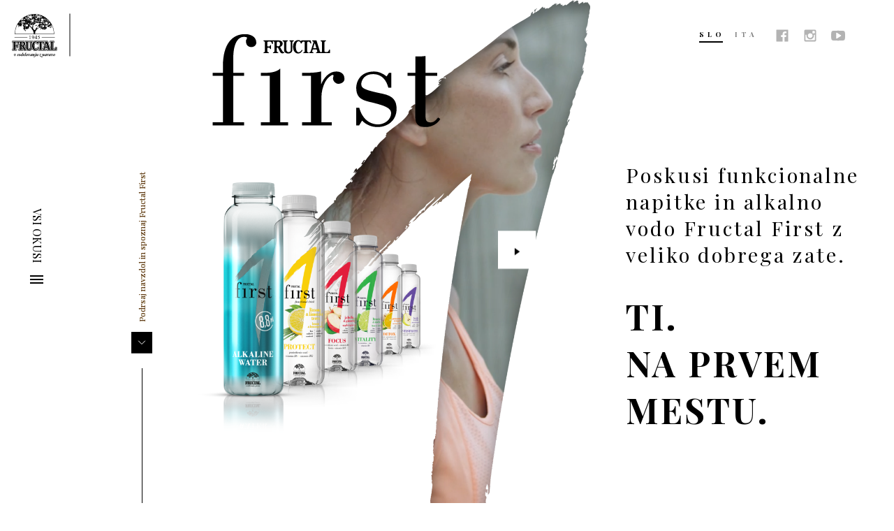

--- FILE ---
content_type: text/html; charset=utf-8
request_url: https://fructalfirst.si/
body_size: 65026
content:
<!DOCTYPE html>
<html><head>
<title>Fructal First</title>
<meta charset="utf-8"/>
<meta content="IE=edge,chrome=1" http-equiv="X-UA-Compatible"/>
<meta content="width=device-width, initial-scale=1.0, maximum-scale=1.0, user-scalable=no" name="viewport"/>
<link href="https://fonts.googleapis.com/css?family=Playfair+Display:400,400i,700,700i&amp;subset=latin-ext" rel="stylesheet"/>
<link href="/css/jquery.fullpage.css" rel="stylesheet" type="text/css"/>
<link href="https://vjs.zencdn.net/7.0.3/video-js.css" rel="stylesheet"/>
<link href="/css/default.css?v=75" rel="stylesheet" type="text/css"/>
<link href="/css/burger.css" rel="stylesheet" type="text/css"/>
<meta content="Poskusi funkcionalne napitke in alkalno vodo Fructal First z veliko dobrega zate." name="description"/>
<style type="text/css">
  
.hpProduktImena0 {
	position: relative;
	cursor:pointer;
}

.hpProduktImena0:after {
	content: "";
	position: absolute;
	left: 0;
	width: 100%;
	bottom: -2px;
	height: 3px;
	background-color:#fff;
}
@media (min-width: 992px) {
	.hpProduktImena0:after {
		bottom: 0;
	}
}
.slide2 {
	color:#0099A8;
}
#page .container:nth-child(2) > .content {
	background-color:rgba(0,153,168,0.1);
}
@media (max-width: 767px) {
	#menu li:nth-child(1) a > span {
		border-bottom: 2px solid #0099A8;
	}
}
 
.hpProduktImena1 {
	position: relative;
	cursor:pointer;
}

.hpProduktImena1:after {
	content: "";
	position: absolute;
	left: 0;
	width: 100%;
	bottom: -2px;
	height: 3px;
	background-color:#0099A8;
}
@media (min-width: 992px) {
	.hpProduktImena1:after {
		bottom: 0;
	}
}
.slide3 {
	color:#FFD100;
}
#page .container:nth-child(3) > .content {
	background-color:rgba(255,209,0,0.1);
}
@media (max-width: 767px) {
	#menu li:nth-child(2) a > span {
		border-bottom: 2px solid #FFD100;
	}
}
 
.hpProduktImena2 {
	position: relative;
	cursor:pointer;
}

.hpProduktImena2:after {
	content: "";
	position: absolute;
	left: 0;
	width: 100%;
	bottom: -2px;
	height: 3px;
	background-color:#FFD100;
}
@media (min-width: 992px) {
	.hpProduktImena2:after {
		bottom: 0;
	}
}
.slide4 {
	color:#835AA3;
}
#page .container:nth-child(4) > .content {
	background-color:rgba(131,90,163,0.1);
}
@media (max-width: 767px) {
	#menu li:nth-child(3) a > span {
		border-bottom: 2px solid #835AA3;
	}
}
 
.hpProduktImena3 {
	position: relative;
	cursor:pointer;
}

.hpProduktImena3:after {
	content: "";
	position: absolute;
	left: 0;
	width: 100%;
	bottom: -2px;
	height: 3px;
	background-color:#835AA3;
}
@media (min-width: 992px) {
	.hpProduktImena3:after {
		bottom: 0;
	}
}
.slide5 {
	color:#FF6C00;
}
#page .container:nth-child(5) > .content {
	background-color:rgba(255,108,0,0.1);
}
@media (max-width: 767px) {
	#menu li:nth-child(4) a > span {
		border-bottom: 2px solid #FF6C00;
	}
}
 
.hpProduktImena4 {
	position: relative;
	cursor:pointer;
}

.hpProduktImena4:after {
	content: "";
	position: absolute;
	left: 0;
	width: 100%;
	bottom: -2px;
	height: 3px;
	background-color:#FF6C00;
}
@media (min-width: 992px) {
	.hpProduktImena4:after {
		bottom: 0;
	}
}
.slide6 {
	color:#00A500;
}
#page .container:nth-child(6) > .content {
	background-color:rgba(0,165,0,0.1);
}
@media (max-width: 767px) {
	#menu li:nth-child(5) a > span {
		border-bottom: 2px solid #00A500;
	}
}
 
.hpProduktImena5 {
	position: relative;
	cursor:pointer;
}

.hpProduktImena5:after {
	content: "";
	position: absolute;
	left: 0;
	width: 100%;
	bottom: -2px;
	height: 3px;
	background-color:#00A500;
}
@media (min-width: 992px) {
	.hpProduktImena5:after {
		bottom: 0;
	}
}
.slide7 {
	color:#EE2737;
}
#page .container:nth-child(7) > .content {
	background-color:rgba(238,39,55,0.1);
}
@media (max-width: 767px) {
	#menu li:nth-child(6) a > span {
		border-bottom: 2px solid #EE2737;
	}
}
 
.hpProduktImena6 {
	position: relative;
	cursor:pointer;
}

.hpProduktImena6:after {
	content: "";
	position: absolute;
	left: 0;
	width: 100%;
	bottom: -2px;
	height: 3px;
	background-color:#EE2737;
}
@media (min-width: 992px) {
	.hpProduktImena6:after {
		bottom: 0;
	}
}
</style>
</head>

<body>
<header>
  <div class="headerWidth">
    <div class="logoWrapp flLeft">
	  <svg class="imgResponsive logo" height="63px" version="1.1" viewBox="0 0 84 63" width="84px" xmlns="http://www.w3.org/2000/svg" xmlns:xlink="http://www.w3.org/1999/xlink">
          
          <desc>Fructal First</desc>
          <defs></defs>
          <g fill="none" fill-rule="evenodd" id="Symbols" stroke="none" stroke-width="1">
              <g id="LOGO" transform="translate(0.000000, 1.000000)">
                  <g>
                      <g fill="#000000" id="FRUCTAL-LOGO">
                          <path d="M19.6911733,41.746519 C19.6339733,41.4379952 19.6339733,41.4379952 19.49904,41.1279952 C19.4227733,40.9936619 19.49904,40.9538048 19.6149067,41.0128524 C19.7293067,41.0704238 19.8261067,41.1279952 19.8261067,41.4379952 L19.8261067,41.746519 C19.8261067,41.8823286 19.7293067,41.8823286 19.6911733,41.746519 Z M19.71024,43.3880429 C19.7293067,43.2906143 19.8261067,43.3304714 19.8261067,43.4072333 L19.8261067,48.3908524 C19.8261067,48.9326143 19.86424,49.2219476 20.01824,49.6470905 C20.07544,49.8404714 19.9801067,49.8788524 19.86424,49.7829 C19.76744,49.7253286 19.4227733,49.279519 19.07664,48.6418048 L17.63784,45.9964714 C18.50024,45.5137571 19.44184,44.5852333 19.71024,43.3880429 Z M18.3477067,46.1219476 L19.2115733,47.7059 C19.2497067,47.7841381 19.3069067,47.7250905 19.3069067,47.6483286 L19.3069067,45.4458524 C19.3069067,45.3484238 19.2497067,45.3100429 19.17344,45.388281 C18.90504,45.6968048 18.59704,45.9477571 18.3477067,46.1219476 Z M64.77504,48.4203762 L64.77504,51.1631381 C64.77504,52.0518048 64.0461067,52.7279 63.2013067,52.7279 L50.8417067,52.7279 C50.1509067,52.7279 49.5173067,52.2068048 49.3633067,51.511519 C49.34424,51.433281 49.28704,51.433281 49.2679733,51.511519 C49.1139733,52.2068048 48.49944,52.7279 47.75144,52.7279 L38.9793067,52.7279 C38.3471733,52.7279 37.7517067,52.3234238 37.5023733,51.6650429 C37.4437067,51.511519 37.3865067,51.4923286 37.2149067,51.6281381 C36.1207733,52.6127571 35.0457067,53.0379 33.66264,53.0379 C31.9173067,53.0379 30.1705067,52.0709952 29.1145067,50.4294714 C29.0763733,50.3719 29.0001067,50.333519 28.9429067,50.4486619 C28.1171733,52.2259952 26.1401067,53.0379 24.58544,53.0379 C23.20384,53.0379 22.14784,52.7279 21.3411733,52.2259952 C21.2649067,52.1876143 21.2077067,52.1684238 21.1109067,52.2259952 C20.5359733,52.6127571 19.7865067,52.921281 19.0575733,52.921281 C17.7537067,52.921281 16.88984,52.4001857 16.2753067,51.6473286 C16.2371733,51.6074714 16.15944,51.588281 16.15944,51.6473286 C16.04504,52.1492333 15.4305067,52.7279 14.7015733,52.7279 L10.4599733,52.7279 C9.59610667,52.7279 8.88624,52.0326143 8.88624,51.1631381 C8.88624,50.3143286 9.44210667,49.9083762 10.1329067,49.6382333 C10.21064,49.6190429 10.3059733,49.5599952 10.3059733,49.3666143 L10.3059733,44.0744714 C10.3059733,43.9593286 10.2487733,43.9401381 10.0947733,43.9770429 C9.94224,44.0154238 9.76917333,44.0538048 9.59610667,44.0538048 C9.44210667,44.0538048 9.36584,44.1512333 9.36584,44.2279952 L9.36584,47.3767095 C9.36584,48.2476619 8.67504,48.9414714 7.81117333,48.9414714 C7.04264,48.9414714 6.54397333,48.4395667 6.29464,47.7059 C6.25650667,47.6276619 6.18024,47.512519 6.04530667,47.512519 C5.96904,47.512519 5.91037333,47.5317095 5.91037333,47.6276619 L5.91037333,49.387281 C5.91037333,49.5408048 5.94850667,49.5998524 6.08344,49.6382333 C6.73610667,49.8508048 7.48557333,50.2360905 7.48557333,51.1631381 C7.48557333,52.0326143 6.79330667,52.7279 5.93090667,52.7279 L1.55437333,52.7279 C0.67144,52.7279 -0.000293333333,52.0326143 -0.000293333333,51.1631381 C-0.000293333333,50.2360905 0.633306667,49.8891857 1.22877333,49.6382333 C1.30504,49.6190429 1.38130667,49.5791857 1.38130667,49.387281 L1.38130667,41.5826619 C1.38130667,41.5044238 1.32410667,41.4084714 1.18917333,41.3700905 C0.633306667,41.157519 -0.000293333333,40.7323762 -0.000293333333,39.8437095 C-0.000293333333,39.0524714 0.652373333,38.2789476 1.55437333,38.2789476 L15.41144,38.2789476 C16.4865067,38.2789476 17.36944,38.4723286 18.0793067,38.8399 C18.17464,38.8974714 18.27144,38.8590905 18.3095733,38.8000429 C18.59704,38.491519 19.01944,38.2789476 19.4609067,38.2789476 L23.56904,38.2789476 C23.95184,38.2789476 24.31704,38.4339476 24.6235733,38.6849 C24.7203733,38.7808524 24.7585067,38.7616619 24.8553067,38.6849 C25.1237067,38.4147571 25.48744,38.2789476 25.8907733,38.2789476 L29.2685067,38.2789476 C29.78624,38.2789476 30.20864,38.5299 30.5151733,38.8974714 C30.5547733,38.9550429 30.6897067,38.9742333 30.8231733,38.878281 C31.6093067,38.336519 32.80024,38.0088048 33.7403733,38.0088048 C34.5661067,38.0088048 35.1601067,38.1623286 35.77464,38.4339476 C35.87144,38.491519 36.0239733,38.6258524 36.2923733,38.4531381 C36.4845067,38.336519 36.7147733,38.2789476 37.0037067,38.2789476 L45.21704,38.2789476 C45.5631733,38.2789476 45.85064,38.3749 46.06184,38.5490905 C46.1777067,38.646519 46.3111733,38.6258524 46.4461067,38.5490905 C46.6763733,38.3955667 46.96384,38.2789476 47.28944,38.2789476 L50.6495733,38.2789476 C51.7437067,38.2789476 52.0883733,39.2842333 52.1455733,39.4953286 L54.8911733,48.4602333 C54.9483733,48.6521381 55.0261067,48.6329476 55.0261067,48.4395667 L55.0261067,41.544281 C55.0261067,41.4276619 54.8911733,41.3700905 54.8325067,41.3509 C54.3147733,41.1383286 53.64304,40.7707571 53.64304,39.8437095 C53.64304,38.9742333 54.3147733,38.2789476 55.17864,38.2789476 L59.51704,38.2789476 C60.3031733,38.2789476 61.0907733,38.9358524 61.0907733,39.8437095 C61.0907733,40.8091381 60.3603733,41.1191381 59.7649067,41.3509 C59.68864,41.389281 59.57424,41.4276619 59.57424,41.5826619 L59.57424,49.1732333 C59.57424,49.232281 59.6123733,49.2706619 59.6695733,49.2706619 L60.8209067,49.2706619 C61.0511733,49.2706619 61.16704,49.155519 61.2623733,48.9414714 L61.80064,47.899281 C62.06904,47.3383286 62.5295733,46.8748048 63.23944,46.8748048 C64.1033067,46.8748048 64.77504,47.6099476 64.77504,48.4203762 Z M24.48864,41.0231857 C24.2789067,41.1767095 24.0867733,41.2534714 23.8565067,41.3700905 L23.8565067,48.4602333 C23.8565067,49.0580905 24.43144,49.3474238 24.73944,49.3474238 C25.1809067,49.3474238 25.6605067,49.1348524 25.6605067,48.4602333 L25.6605067,41.3700905 C25.27624,41.1959 25.16184,41.1383286 24.9315733,40.9833286 C24.8157067,40.8873762 24.6235733,40.9257571 24.48864,41.0231857 Z M50.4955733,49.6766143 L50.36064,49.1939 C50.3415733,49.1348524 50.3049067,49.0964714 50.2271733,49.0964714 L48.4041067,49.0964714 C48.3263733,49.0964714 48.28824,49.1156619 48.2691733,49.1732333 L48.13424,49.6574238 C48.6915733,49.8891857 49.09344,50.2169 49.2489067,50.7778524 C49.28704,50.9121857 49.3633067,50.8929952 49.3823733,50.7778524 C49.49824,50.2169 49.9397067,49.8891857 50.4955733,49.6766143 Z M64.2573067,48.4307095 C64.2573067,47.8697571 63.7953067,47.4062333 63.23944,47.4062333 C62.0309067,47.4062333 61.9531733,49.8020905 61.01304,49.8020905 L59.36304,49.8020905 C59.16944,49.8020905 59.05504,49.6854714 59.05504,49.5511381 L59.05504,41.3789476 C59.05504,40.6644714 60.5715733,41.0128524 60.5715733,39.8333762 C60.5715733,39.2547095 60.0729067,38.8103762 59.5551733,38.8103762 L55.1977067,38.8103762 C54.64184,38.8103762 54.1813067,39.2739 54.1813067,39.8333762 C54.1813067,41.0704238 55.5629067,40.6644714 55.5629067,41.3981381 L55.5629067,49.589519 C55.5629067,50.1873762 54.85304,50.0530429 54.6785067,49.4729 L51.6659733,39.6606619 C51.5897067,39.4274238 51.3403733,38.8103762 50.66864,38.8103762 L47.3671733,38.8103762 C46.9447733,38.8103762 46.6001067,38.9639 46.42704,39.3698524 C46.3493067,39.5248524 46.2349067,39.6030905 46.0999733,39.3506619 C45.9665067,39.0613286 45.58224,38.8103762 45.2947733,38.8103762 L37.0609067,38.8103762 C36.7147733,38.8103762 36.5035733,38.9063286 36.3129067,39.0997095 C36.25424,39.1779476 36.1589067,39.2547095 35.98584,39.1380905 C35.19824,38.6745667 34.5661067,38.5387571 33.58784,38.5387571 C32.6271733,38.5387571 31.3805067,38.9845667 30.4975733,39.7949952 C30.41984,39.8540429 30.3245067,39.9308048 30.30544,39.7374238 C30.26584,39.2163286 29.82584,38.8103762 29.2875733,38.8103762 L25.9289067,38.8103762 C25.37304,38.8103762 24.8729067,39.2739 24.8729067,39.8333762 C24.8729067,41.0704238 26.1591733,40.6069 26.1591733,41.4379952 L26.1591733,48.488281 C26.1591733,49.5511381 25.4493067,49.9556143 24.7585067,49.9556143 C24.16304,49.9556143 23.3197067,49.3370905 23.3197067,48.488281 L23.3197067,41.4379952 C23.3197067,40.5877095 24.58544,41.0704238 24.58544,39.8333762 C24.58544,39.2739 24.1835733,38.8103762 23.6057067,38.8103762 L19.4799733,38.8103762 C19.01944,38.8103762 18.6161067,39.080519 18.50024,39.5056619 C18.48264,39.6030905 18.38584,39.6414714 18.28904,39.5824238 C17.5997067,39.0997095 16.67864,38.8103762 15.4305067,38.8103762 L1.53530667,38.8103762 C0.958906667,38.8103762 0.51744,39.312281 0.51744,39.8333762 C0.51744,41.0704238 1.91810667,40.6260905 1.91810667,41.4379952 L1.91810667,49.589519 C1.91810667,49.9364238 1.82277333,49.9748048 1.61157333,50.0722333 C1.07477333,50.2848048 0.51744,50.4383286 0.51744,51.1719952 C0.51744,51.7536143 0.977973333,52.2171381 1.53530667,52.2171381 L5.92944,52.2171381 C6.50584,52.2171381 6.94730667,51.7536143 6.94730667,51.1719952 C6.94730667,49.9748048 5.39264,50.4191381 5.39264,49.589519 L5.39264,47.0977095 C5.39264,47.0593286 5.45130667,46.9810905 5.52757333,46.9810905 L6.29464,46.9810905 C6.58210667,46.9810905 6.60264,47.155281 6.71704,47.3678524 C6.92824,47.7929952 7.00450667,48.4100429 7.81117333,48.4100429 C8.38610667,48.4100429 8.84664,47.946519 8.84664,47.3870429 L8.84664,44.2383286 C8.84664,43.7157571 8.38610667,43.2138524 7.81117333,43.2138524 C7.35064,43.2138524 7.08224,43.4854714 6.94730667,43.7364238 C6.73610667,44.1039952 6.77424,44.6059 6.23744,44.6059 L5.52757333,44.6059 C5.45130667,44.6059 5.39264,44.5276619 5.39264,44.489281 L5.39264,41.5531381 C5.39264,41.4188048 5.60384,41.2446143 5.73877333,41.2446143 L7.58090667,41.2446143 C8.44477333,41.2446143 8.34944,43.5238524 9.59610667,43.5238524 C10.17104,43.5238524 10.63304,43.079519 10.63304,42.4993762 L10.63304,41.1663762 C10.63304,41.0320429 10.84424,41.0512333 10.84424,41.4379952 L10.84424,49.589519 C10.84424,49.9364238 10.7283733,49.9556143 10.5171733,50.0530429 C9.98037333,50.2656143 9.42304,50.4383286 9.42304,51.1719952 C9.42304,51.7536143 9.90410667,52.2171381 10.4599733,52.2171381 L14.6825067,52.2171381 C15.2383733,52.2171381 15.6989067,51.7536143 15.6989067,51.1719952 C15.6989067,49.9364238 14.2791733,50.4191381 14.2791733,49.589519 L14.2791733,47.1744714 C14.2791733,46.8275667 14.4331733,47.0593286 14.4713067,47.155281 L16.25624,50.6715667 C16.8707733,51.9071381 17.9253067,52.3898524 19.0957067,52.3898524 C19.80704,52.3898524 20.70904,51.9647095 21.1695733,51.4628048 C21.8985067,52.100519 22.99264,52.5064714 24.6235733,52.5064714 C26.3703733,52.5064714 28.3665067,51.4628048 28.8079733,49.2219476 C28.8461067,49.0300429 28.9429067,48.9518048 29.0573067,49.2027571 C30.0165067,51.3668524 31.8219733,52.5064714 33.7213067,52.5064714 C35.1601067,52.5064714 36.7925067,51.9071381 38.1169067,49.7046619 C38.4997067,49.0669476 38.4997067,48.2373286 37.8103733,47.9273286 C37.2911733,47.7147571 36.83064,47.7929952 36.61944,48.1207095 C36.13984,48.8558524 35.4285067,50.0530429 34.2771733,50.0530429 C33.1273067,50.0530429 32.16664,48.7392333 32.16664,45.3395667 C32.16664,42.0757095 33.3179733,40.8578524 34.0659733,40.8578524 C35.6983733,40.8578524 35.2187733,43.079519 36.6385067,43.079519 C37.8661067,43.079519 37.67544,41.1855667 38.78864,41.1855667 C39.26824,41.1855667 39.32544,41.5147571 39.32544,41.823281 L39.32544,49.589519 C39.32544,49.9364238 39.2477067,49.9748048 39.05704,50.0530429 C38.5187733,50.2656143 37.9247733,50.4383286 37.9247733,51.1719952 C37.9247733,51.7536143 38.42344,52.2171381 38.99984,52.2171381 L47.6355733,52.2171381 C48.34544,52.2171381 48.7869067,51.7536143 48.7869067,51.1719952 C48.7869067,50.4383286 48.2501067,50.3039952 47.7323733,50.0722333 C47.6165067,50.0338524 47.50064,49.9364238 47.5783733,49.7253286 L47.86584,48.7776143 C47.9039733,48.6226143 47.96264,48.5842333 48.0389067,48.5842333 L50.45744,48.5842333 C50.66864,48.5842333 50.7449067,48.6034238 50.8021067,48.8159952 L51.0719733,49.7637095 C51.20544,50.2848048 49.8619733,50.0338524 49.8619733,51.1719952 C49.8619733,51.7536143 50.3049067,52.2171381 50.93704,52.2171381 L63.23944,52.2171381 C63.7953067,52.2171381 64.2573067,51.7536143 64.2573067,51.1719952 L64.2573067,48.4307095 Z M38.69184,47.9760429 C38.8077067,48.1502333 38.8253067,48.0159 38.8253067,47.899281 L38.8253067,41.8336143 C38.8253067,41.7376619 38.8077067,41.6594238 38.7299733,41.6594238 C38.5965067,41.6594238 38.63464,41.6594238 38.5393067,41.8144238 C38.2899733,42.1613286 37.8485067,43.5533762 36.61944,43.5533762 C35.8509067,43.5533762 35.4109067,43.0499952 35.14104,42.5289 C34.87264,41.9487571 34.7773067,41.3509 34.1231733,41.3509 C33.7975733,41.3509 32.70344,42.180519 32.70344,45.3484238 C32.70344,48.2269952 33.4529067,49.4448524 34.29624,49.4448524 C35.9477067,49.4448524 35.62064,47.2231857 37.36744,47.2231857 C37.57864,47.2231857 37.9247733,47.3191381 38.1931733,47.4741381 C38.4043733,47.5907571 38.5583733,47.8033286 38.69184,47.9760429 Z M7.94610667,42.4521381 L7.67624,41.8528048 C7.63810667,41.8144238 7.54277333,41.6978048 7.46650667,41.6978048 L5.98810667,41.6978048 C5.94850667,41.6978048 5.93090667,41.7376619 5.93090667,41.7760429 L5.93090667,43.9194714 C5.93090667,43.9977095 5.94850667,44.0154238 6.00717333,44.0154238 L6.15970667,44.0154238 C6.21837333,44.0154238 6.25650667,43.9770429 6.27557333,43.9194714 C6.44864,43.4751381 6.81237333,42.645519 7.79210667,42.645519 C7.94610667,42.645519 8.04144,42.6647095 7.94610667,42.4521381 Z M43.77824,50.2464238 C43.3749067,50.2464238 42.81904,50.1106143 42.81904,49.511281 L42.81904,41.823281 C42.81904,41.2623286 43.08744,41.1855667 43.4321067,41.1855667 C44.3737067,41.1855667 44.4881067,43.079519 45.6203733,43.079519 C46.1205067,43.079519 46.80984,42.6543762 46.6763733,41.9192333 L46.42704,40.7412333 C46.3889067,40.5670429 46.5033067,40.4519 46.69544,40.6260905 C46.8685067,40.8194714 47.11784,40.8770429 47.28944,40.9346143 C47.44344,40.9936619 47.5593067,41.0704238 47.50064,41.2446143 L44.94864,49.3961381 C44.7961067,49.9364238 44.25784,50.2464238 43.77824,50.2464238 Z M44.4499733,49.232281 L46.1571733,43.7260905 C46.21584,43.5533762 46.2349067,43.4559476 46.06184,43.4943286 C45.9269067,43.5327095 45.8697067,43.5327095 45.63944,43.5327095 C44.4309067,43.5327095 43.98944,42.0845667 43.62424,41.7760429 C43.41304,41.5826619 43.35584,41.7376619 43.35584,41.8336143 L43.35584,49.3666143 C43.35584,49.5599952 43.6051733,49.6766143 43.7401067,49.6766143 C44.1053067,49.6766143 44.3737067,49.5024238 44.4499733,49.232281 Z M49.3823733,44.1615667 C49.3251733,44.0065667 49.28704,43.9873762 49.2489067,44.1615667 L48.6915733,46.0141857 C48.65344,46.1130905 48.6915733,46.1706619 48.8059733,46.1706619 L49.82384,46.1706619 C49.97784,46.1706619 49.97784,46.1308048 49.9587733,46.0141857 L49.3823733,44.1615667 Z M29.0191733,41.9399 C29.1335733,41.6121857 29.3257067,41.2623286 29.4987733,41.0128524 C29.5369067,40.9346143 29.4987733,40.8578524 29.40344,40.8962333 C29.0573067,41.0128524 28.8651733,41.0512333 28.8651733,41.4188048 L28.8651733,41.9192333 C28.8651733,42.0757095 28.9605067,42.0358524 29.0191733,41.9399 Z M16.0641067,42.8285667 C16.0641067,44.1615667 15.67984,44.412519 14.7015733,44.412519 C14.3935733,44.412519 14.29824,44.3357571 14.29824,44.1217095 L14.29824,41.5147571 C14.29824,41.3597571 14.5285067,41.2239476 14.7983733,41.2239476 C15.5845067,41.2239476 16.0641067,41.4955667 16.0641067,42.8285667 Z M15.56544,42.722281 C15.56544,41.7169952 15.3161067,41.6786143 14.83504,41.6786143 L14.83504,43.8043286 C15.41144,43.8043286 15.56544,43.8043286 15.56544,42.722281 Z M63.6427733,48.4499 L63.6427733,51.1926619 C63.6427733,51.4052333 63.45064,51.5794238 63.23944,51.5794238 L50.87984,51.5794238 C50.6481067,51.5794238 50.4765067,51.4052333 50.4765067,51.1926619 C50.4765067,50.5165667 52.0693067,50.9033286 51.68504,49.589519 L51.3403733,48.4499 C51.26264,48.1989476 50.9751733,47.946519 50.6481067,47.946519 L47.96264,47.946519 C47.6737067,47.946519 47.3671733,48.2373286 47.3085067,48.4499 L46.96384,49.589519 C46.5795733,50.9033286 48.1723733,50.5165667 48.1723733,51.1926619 C48.1723733,51.4052333 47.9817067,51.5794238 47.7705067,51.5794238 L44.3341067,51.5794238 C44.1229067,51.5794238 43.9513067,51.4052333 43.9513067,51.1926619 C43.9513067,50.5165667 45.1407733,50.9033286 45.5441067,49.589519 L48.0961067,41.4379952 C48.49944,40.1433762 46.90664,40.5094714 46.90664,39.8540429 C46.90664,39.6414714 47.0797067,39.4480905 47.3085067,39.4480905 L50.66864,39.4480905 C50.8989067,39.4480905 51.0133067,39.6414714 51.0719733,39.8540429 L54.0463733,49.589519 C54.43064,50.844281 56.1759733,51.0376619 56.1759733,49.589519 L56.1759733,41.4379952 C56.1759733,40.0666143 54.79584,40.490281 54.79584,39.8540429 C54.79584,39.622281 54.9865067,39.4480905 55.1977067,39.4480905 L59.5551733,39.4480905 C59.74584,39.4480905 59.95704,39.622281 59.95704,39.8540429 C59.95704,40.4327095 58.42144,40.0666143 58.42144,41.4379952 L58.42144,49.589519 C58.42144,50.0146619 58.78664,50.4383286 59.36304,50.4383286 L61.0511733,50.4383286 C62.4137067,50.4383286 62.6249067,48.0439476 63.23944,48.0439476 C63.45064,48.0439476 63.6427733,48.2181381 63.6427733,48.4499 Z M50.6481067,46.1898524 L49.55544,42.5968048 C49.45864,42.2868048 49.1521067,42.3458524 49.07584,42.5968048 L47.96264,46.2474238 C47.86584,46.613519 48.0183733,46.8069 48.2295733,46.8069 L50.45744,46.8069 C50.6877067,46.8069 50.7449067,46.4983762 50.6481067,46.1898524 Z M42.1839733,49.589519 L42.1839733,41.8424714 C42.1839733,40.9346143 42.6841067,40.5478524 43.4511733,40.5478524 C44.7961067,40.5478524 45.00584,42.4418048 45.6585067,42.4418048 C45.8697067,42.4418048 46.0999733,42.2484238 46.06184,42.0550429 L45.63944,39.8732333 C45.58224,39.6414714 45.4487733,39.4480905 45.2361067,39.4480905 L37.0227733,39.4480905 C36.5607733,39.4480905 36.7147733,40.0858048 36.3495733,40.0858048 C35.94624,40.0858048 35.6411733,39.157281 33.60544,39.157281 C31.37904,39.157281 28.9223733,41.3597571 28.9223733,45.4753762 C28.9223733,49.3193762 30.99624,51.8879476 33.6831733,51.8879476 C35.2759733,51.8879476 36.5813067,51.0376619 37.57864,49.3577571 C37.8279733,48.9326143 37.8089067,48.6226143 37.5405067,48.488281 C37.1943733,48.2949 37.0227733,48.5842333 36.7719733,48.9901857 C35.9667733,50.2848048 34.8917067,50.6509 34.2009067,50.6509 C32.5113067,50.6509 31.5521067,48.6624714 31.5521067,45.3587571 C31.5521067,42.1716619 32.7225067,40.258519 34.0087733,40.258519 C36.1207733,40.258519 35.87144,42.4418048 36.5813067,42.4418048 C37.2721067,42.4418048 37.3483733,40.5478524 38.8077067,40.5478524 C39.6319733,40.5478524 39.9399733,41.0512333 39.9399733,41.8424714 L39.9399733,49.589519 C39.9399733,50.999281 38.5393067,50.5165667 38.5393067,51.1926619 C38.5393067,51.4052333 38.7299733,51.5794238 38.9411733,51.5794238 L43.20184,51.5794238 C43.41304,51.5794238 43.5861067,51.4052333 43.5861067,51.1926619 C43.5861067,50.5165667 42.1839733,50.999281 42.1839733,49.589519 Z M29.6909067,39.8540429 C29.6909067,39.622281 29.51784,39.4480905 29.2875733,39.4480905 L25.90984,39.4480905 C25.6795733,39.4480905 25.5065067,39.622281 25.5065067,39.8540429 C25.5065067,40.5094714 26.7927733,40.0666143 26.7927733,41.4379952 L26.7927733,48.5074714 C26.7927733,50.0146619 25.6209067,50.5741381 24.7203733,50.5741381 C23.83744,50.5741381 22.7051733,49.7253286 22.7051733,48.5074714 L22.7051733,41.4379952 C22.7051733,40.0666143 23.9709067,40.5094714 23.9709067,39.8540429 C23.9709067,39.622281 23.7993067,39.4480905 23.56904,39.4480905 L19.4609067,39.4480905 C19.2497067,39.4480905 19.07664,39.622281 19.07664,39.8540429 C19.07664,40.5094714 20.45824,40.0666143 20.45824,41.4379952 L20.45824,48.3908524 C20.45824,49.7637095 21.18864,51.8879476 24.58544,51.8879476 C26.27504,51.8879476 28.25064,50.8059 28.25064,48.3908524 L28.25064,41.4379952 C28.25064,40.0666143 29.6909067,40.5094714 29.6909067,39.8540429 Z M20.82344,50.7867095 C20.82344,51.2502333 19.7865067,51.7728048 19.0575733,51.7728048 C18.0983733,51.7728048 17.3107733,51.3860429 16.8121067,50.3999476 L15.1621067,47.1169 C14.8159733,46.4408048 14.5285067,46.1706619 14.2601067,46.1706619 C13.87584,46.1706619 13.6837067,46.4408048 13.6837067,46.8851381 L13.6837067,49.589519 C13.6837067,50.9609 15.1049067,50.5165667 15.1049067,51.1926619 C15.1049067,51.4052333 14.9127733,51.5794238 14.7015733,51.5794238 L10.43944,51.5794238 C10.2297067,51.5794238 10.05664,51.4052333 10.05664,51.1926619 C10.05664,50.5165667 11.4573067,50.9800905 11.4573067,49.589519 L11.4573067,41.4379952 C11.4573067,40.6069 10.9777067,40.4519 10.32504,40.2201381 C10.11384,40.1433762 9.99944,40.258519 9.99944,40.4710905 L9.99944,42.5185667 C9.99944,42.7326143 9.80730667,42.9259952 9.59610667,42.9259952 C8.92437333,42.9259952 8.98157333,40.6069 7.59997333,40.6069 L5.71970667,40.6069 C5.29730667,40.6069 4.75904,41.0128524 4.75904,41.4379952 L4.75904,44.5276619 C4.75904,44.8568524 4.98930667,45.2421381 5.52757333,45.2421381 L6.21690667,45.2421381 C7.58090667,45.2421381 7.13944,43.8515667 7.81117333,43.8515667 C8.02237333,43.8515667 8.21450667,44.0257571 8.21450667,44.2383286 L8.21450667,47.3870429 C8.21450667,47.6188048 8.02237333,47.7929952 7.81117333,47.7929952 C7.13944,47.7929952 7.58090667,46.3640429 6.21690667,46.3640429 L5.52757333,46.3640429 C4.98930667,46.3640429 4.75904,46.7493286 4.75904,47.078519 L4.75904,49.589519 C4.75904,50.9800905 6.33277333,50.5741381 6.33277333,51.1926619 C6.33277333,51.4052333 6.14064,51.5794238 5.92944,51.5794238 L1.53530667,51.5794238 C1.32410667,51.5794238 1.13197333,51.4052333 1.13197333,51.1926619 C1.13197333,50.5165667 2.53264,50.9800905 2.53264,49.589519 L2.53264,41.4379952 C2.53264,40.0666143 1.13197333,40.5094714 1.13197333,39.8540429 C1.13197333,39.6414714 1.30504,39.4480905 1.53530667,39.4480905 L15.41144,39.4480905 C18.1937067,39.4480905 19.17344,41.0320429 19.17344,42.7119476 C19.17344,44.3150905 17.5601067,45.5329476 16.6771733,45.7440429 C16.6771733,45.7440429 16.8311733,45.8414714 17.0423733,46.2282333 L18.50024,48.8942333 C19.0957067,49.9748048 19.53864,50.5357571 20.1517067,50.5357571 C20.3247733,50.5357571 20.4391733,50.4589952 20.55504,50.4589952 C20.7075733,50.4589952 20.82344,50.5933286 20.82344,50.7867095 Z M16.69624,42.8285667 C16.69624,41.1855667 15.94824,40.5877095 14.77784,40.5877095 C14.0679733,40.5877095 13.6837067,41.0704238 13.6837067,41.4557095 L13.6837067,44.1217095 C13.6837067,44.7018524 13.8377067,45.0310429 14.68104,45.0310429 C16.10224,45.0310429 16.69624,44.489281 16.69624,42.8285667 Z M5.67864,57.2479952 C5.44984,57.2479952 5.28997333,57.4266143 5.28997333,57.6362333 C5.28997333,57.8591381 5.50704,57.9359 5.50704,58.3049476 C5.50704,58.9485667 5.12424,59.5848048 4.48917333,59.5848048 C4.20317333,59.5848048 4.05650667,59.3559952 4.05650667,59.075519 C4.05650667,58.0451381 4.76197333,57.6052333 4.76197333,57.401519 C4.76197333,57.3513286 4.71210667,57.2937571 4.65490667,57.2937571 C4.60357333,57.2937571 4.43784,57.3513286 4.26037333,57.3513286 C4.06970667,57.3513286 3.93624,57.2479952 3.68837333,57.2479952 C3.29090667,57.2479952 2.75997333,57.8340429 2.75997333,58.2739476 C2.75997333,58.5603286 2.93597333,58.6680905 3.05624,58.6680905 C3.22050667,58.6680905 3.32024,58.5662333 3.32024,58.4009 C3.32024,58.2030905 3.11930667,58.145519 3.11930667,58.0185667 C3.11930667,57.8857095 3.23957333,57.7764714 3.49184,57.7764714 C3.65610667,57.7764714 3.78957333,57.9108048 3.97437333,57.9108048 C4.06237333,57.9108048 4.15770667,57.8857095 4.21490667,57.8591381 C3.80277333,58.2281857 3.36424,58.9854714 3.36424,59.5139476 C3.36424,59.9228524 3.59890667,60.2417095 4.04917333,60.2417095 C4.81330667,60.2417095 6.06584,58.9736619 6.06584,57.7764714 C6.06584,57.4458048 5.90157333,57.2479952 5.67864,57.2479952 Z M8.93610667,57.2479952 C8.30837333,57.2479952 7.90210667,57.7454714 7.90210667,58.1971857 C7.90210667,58.7581381 8.51077333,59.3131857 8.51077333,59.6497571 C8.51077333,59.8475667 8.43450667,59.9612333 8.28930667,59.9612333 C7.94610667,59.9612333 7.86397333,59.4135667 7.57797333,59.4135667 C7.38144,59.4135667 7.25970667,59.5419952 7.25970667,59.7383286 C7.25970667,59.9878048 7.64837333,60.2431857 8.05464,60.2431857 C8.73370667,60.2431857 9.15024,59.7324238 9.15024,59.2423286 C9.15024,58.7448524 8.49904,58.0820429 8.49904,57.7513762 C8.49904,57.6303286 8.55624,57.5535667 8.68237333,57.5535667 C8.94197333,57.5535667 9.08277333,58.0569476 9.34824,58.0569476 C9.52570667,58.0569476 9.63864,57.9167095 9.63864,57.7070905 C9.63864,57.4827095 9.36144,57.2479952 8.93610667,57.2479952 Z M12.35344,58.2680429 C12.35344,59.2172333 11.57904,60.2431857 10.5817067,60.2431857 C10.0361067,60.2431857 9.64157333,59.834281 9.64157333,59.230519 C9.64157333,58.2754238 10.4159733,57.2479952 11.40744,57.2479952 C11.95304,57.2479952 12.35344,57.6569 12.35344,58.2680429 Z M11.6289067,57.8222333 C11.6289067,57.6052333 11.5717067,57.5107571 11.40744,57.5107571 C10.9615733,57.5107571 10.3661067,58.8024238 10.3661067,59.6689476 C10.3661067,59.8800429 10.4159733,59.9878048 10.5817067,59.9878048 C11.0319733,59.9878048 11.6289067,58.6887571 11.6289067,57.8222333 Z M15.59624,59.3840429 C15.59624,59.4859 15.0697067,60.2431857 14.6121067,60.2431857 C14.3393067,60.2431857 14.20584,60.0911381 14.20584,59.8416619 C14.20584,59.6453286 14.27624,59.4534238 14.36424,59.2497095 C14.04744,59.7973762 13.5839733,60.2431857 13.1395733,60.2431857 C12.75824,60.2431857 12.49864,59.943519 12.49864,59.478519 C12.49864,58.4333762 13.6411733,57.2479952 14.46544,57.2479952 C14.6443733,57.2479952 14.82184,57.3188524 14.8981067,57.4280905 L15.2149067,56.5069476 C15.2603733,56.3726143 15.2853067,56.2825667 15.2853067,56.2190905 C15.2853067,56.1290429 15.1841067,56.0906619 14.98024,56.0640905 C14.9553067,56.0581857 14.9289067,56.0006143 14.9289067,55.9563286 C14.9289067,55.9120429 14.9421067,55.8603762 14.98024,55.8603762 C15.29704,55.8028048 15.91304,55.6300905 16.14184,55.5208524 C16.17264,55.5016619 16.22984,55.4765667 16.27384,55.4765667 C16.3193067,55.4765667 16.3383733,55.5090429 16.3383733,55.5459476 C16.3383733,55.5917095 16.33104,55.6433762 16.3061067,55.7127571 L15.0491733,59.2113286 C15.0125067,59.3131857 14.93624,59.5301857 14.93624,59.6069476 C14.93624,59.664519 14.9553067,59.7088048 14.9993067,59.7088048 C15.16504,59.7088048 15.4173067,59.2497095 15.4627733,59.2497095 C15.52584,59.2497095 15.59624,59.3456619 15.59624,59.3840429 Z M14.7763733,57.7705667 C14.7763733,57.618519 14.7015733,57.5240429 14.5431733,57.5240429 C13.9961067,57.5240429 13.2921067,58.6060905 13.2921067,59.4667095 C13.2921067,59.664519 13.37424,59.7663762 13.4945067,59.7663762 C13.9579733,59.7663762 14.7763733,58.1543762 14.7763733,57.7705667 Z M16.6067733,58.9293762 C16.5877067,59.0489476 16.58184,59.1640905 16.58184,59.2585667 C16.58184,59.5892333 16.68304,59.7796619 16.9441067,59.7796619 C17.3005067,59.7796619 17.55424,59.5065667 17.7067733,59.2969476 C17.7375733,59.2585667 17.8651733,59.385519 17.84024,59.4357095 C17.6877067,59.7604714 17.18024,60.2431857 16.66984,60.2431857 C16.1433067,60.2431857 15.8001067,59.8239476 15.8001067,59.385519 C15.8001067,58.3211857 16.81064,57.2479952 17.5161067,57.2479952 C17.9737067,57.2479952 18.13944,57.5225667 18.13944,57.8296143 C18.13944,58.3477571 17.5219733,58.9293762 16.6067733,58.9293762 Z M16.65224,58.6784238 C17.2433067,58.6784238 17.5219733,58.1425667 17.5219733,57.8606143 C17.5219733,57.7085667 17.47064,57.618519 17.32544,57.618519 C17.02624,57.618519 16.74024,58.1307571 16.65224,58.6784238 Z M19.6779733,59.2556143 C19.6075733,59.2556143 19.3289067,59.7014238 19.12504,59.7014238 C19.0869067,59.7014238 19.06784,59.6822333 19.06784,59.6379476 C19.06784,59.5803762 19.1323733,59.4283286 19.18224,59.2748048 L20.44504,55.7127571 C20.47144,55.6433762 20.48464,55.5917095 20.48464,55.5459476 C20.48464,55.5090429 20.4641067,55.4765667 20.4201067,55.4765667 C20.3761067,55.4765667 20.3189067,55.5016619 20.28664,55.5208524 C20.05784,55.6300905 19.4491733,55.8028048 19.1191733,55.8603762 C19.0869067,55.8603762 19.0751733,55.9105667 19.0751733,55.9548524 C19.0751733,55.9991381 19.09424,56.0567095 19.12504,56.0640905 C19.3289067,56.0891857 19.4301067,56.1275667 19.4301067,56.2161381 C19.4301067,56.2796143 19.4051733,56.3696619 19.3597067,56.5039952 L18.3315733,59.4534238 C18.28024,59.5995667 18.2553067,59.7279952 18.2553067,59.8416619 C18.2553067,60.0970429 18.38144,60.2431857 18.64984,60.2431857 C19.12504,60.2431857 19.8041067,59.4918048 19.8041067,59.3899476 C19.79824,59.3515667 19.74104,59.2556143 19.6779733,59.2556143 Z M22.7887733,58.2680429 C22.7887733,59.2172333 22.0143733,60.2431857 21.01704,60.2431857 C20.47144,60.2431857 20.0783733,59.834281 20.0783733,59.230519 C20.0783733,58.2754238 20.8527733,57.2479952 21.8427733,57.2479952 C22.3883733,57.2479952 22.7887733,57.6569 22.7887733,58.2680429 Z M22.0657067,57.8222333 C22.0657067,57.6052333 22.0085067,57.5107571 21.8427733,57.5107571 C21.3983733,57.5107571 20.80144,58.8024238 20.80144,59.6689476 C20.80144,59.8800429 20.8527733,59.9878048 21.01704,59.9878048 C21.4673067,59.9878048 22.0657067,58.6887571 22.0657067,57.8222333 Z M25.8775733,57.2479952 C25.6487733,57.2479952 25.4889067,57.4266143 25.4889067,57.6362333 C25.4889067,57.8591381 25.7059733,57.9359 25.7059733,58.3049476 C25.7059733,58.9485667 25.3231733,59.5848048 24.6881067,59.5848048 C24.40064,59.5848048 24.25544,59.3559952 24.25544,59.075519 C24.25544,58.0451381 24.9609067,57.6052333 24.9609067,57.401519 C24.9609067,57.3513286 24.91104,57.2937571 24.85384,57.2937571 C24.8025067,57.2937571 24.6367733,57.3513286 24.45784,57.3513286 C24.2671733,57.3513286 24.1337067,57.2479952 23.88584,57.2479952 C23.4883733,57.2479952 22.9589067,57.8340429 22.9589067,58.2739476 C22.9589067,58.5603286 23.1349067,58.6680905 23.2551733,58.6680905 C23.41944,58.6680905 23.5191733,58.5662333 23.5191733,58.4009 C23.5191733,58.2030905 23.31824,58.145519 23.31824,58.0185667 C23.31824,57.8857095 23.4385067,57.7764714 23.6893067,57.7764714 C23.85504,57.7764714 23.9885067,57.9108048 24.1733067,57.9108048 C24.2613067,57.9108048 24.35664,57.8857095 24.41384,57.8591381 C24.00024,58.2281857 23.5631733,58.9854714 23.5631733,59.5139476 C23.5631733,59.9228524 23.79784,60.2417095 24.2481067,60.2417095 C25.01224,60.2417095 26.2647733,58.9736619 26.2647733,57.7764714 C26.2647733,57.4458048 26.1005067,57.2479952 25.8775733,57.2479952 Z M29.2993067,59.4342333 C29.2993067,59.5434714 28.62024,60.2431857 28.2007733,60.2431857 C27.9191733,60.2431857 27.7725067,60.1162333 27.7725067,59.8992333 C27.7725067,59.7014238 27.8561067,59.4859 27.9719733,59.2689 C27.6463733,59.803281 27.1301067,60.2431857 26.7165067,60.2431857 C26.40704,60.2431857 26.22224,60.0010905 26.22224,59.6320429 C26.22224,58.7079476 27.58184,57.3557571 28.3459733,57.3557571 C28.5117067,57.3557571 28.66424,57.4384238 28.70384,57.5668524 L28.7977067,57.3365667 C28.8241067,57.2730905 29.0265067,57.2406143 29.19224,57.2406143 C29.3887733,57.2406143 29.57944,57.3040905 29.5545067,57.3616619 L28.6965067,59.3456619 C28.6393067,59.478519 28.5953067,59.586281 28.5953067,59.6586143 C28.5953067,59.7088048 28.6085067,59.7339 28.6525067,59.7339 C28.8167733,59.7339 29.1159733,59.2999 29.1731733,59.2999 C29.23624,59.2999 29.2993067,59.3958524 29.2993067,59.4342333 Z M28.5439733,57.8207571 C28.5439733,57.7070905 28.50584,57.649519 28.4237067,57.649519 C27.96464,57.649519 26.9643733,58.8865667 26.9643733,59.4593286 C26.9643733,59.6453286 27.0215733,59.7147095 27.1741067,59.7147095 C27.53784,59.7147095 28.5439733,58.2680429 28.5439733,57.8207571 Z M32.6535733,59.4593286 C32.6535733,59.4209476 32.5963733,59.3323762 32.5259733,59.3323762 C32.4629067,59.3323762 32.2033067,59.7339 32.0199733,59.7339 C31.98184,59.7339 31.9627733,59.7088048 31.9627733,59.6586143 C31.9627733,59.6010429 32.0067733,59.4977095 32.06984,59.3456619 L32.51424,58.2621381 C32.5963733,58.0584238 32.6477067,57.8724238 32.6477067,57.7129952 C32.6477067,57.4207095 32.39984,57.2479952 32.15344,57.2479952 C31.65184,57.2479952 31.11064,57.8606143 30.7997067,58.3758048 L30.93904,57.9875667 C30.9845067,57.8606143 31.0035733,57.7528524 31.0035733,57.6628048 C31.0035733,57.4074238 30.8319733,57.2479952 30.55184,57.2479952 C30.1015733,57.2479952 29.53544,57.9240905 29.53544,58.0318524 C29.53544,58.0643286 29.5999733,58.1661857 29.66304,58.1661857 C29.73344,58.1661857 30.0003733,57.7336619 30.1455733,57.7336619 C30.1837067,57.7336619 30.2027733,57.7587571 30.2027733,57.8030429 C30.2027733,57.866519 30.1719733,57.9683762 30.12064,58.1219 L29.47824,60.0586619 C29.4533067,60.1280429 29.7525067,60.1664238 29.8537067,60.1664238 C29.9607733,60.1664238 30.2335733,60.1280429 30.2599733,60.0586619 L30.4887733,59.4032333 C30.8129067,58.7389476 31.3907733,57.7897571 31.6577067,57.7897571 C31.7647733,57.7897571 31.79704,57.8606143 31.79704,57.9683762 C31.79704,58.0643286 31.7647733,58.1794714 31.7075733,58.3123286 L31.2323733,59.4534238 C31.1487733,59.6586143 31.11064,59.8165667 31.11064,59.9376143 C31.11064,60.1413286 31.2631733,60.2431857 31.5169067,60.2431857 C32.0009067,60.2431857 32.6535733,59.5685667 32.6535733,59.4593286 Z M34.5015733,56.5600905 C34.7553067,56.5600905 34.9709067,56.3489952 34.9709067,56.0921381 C34.9709067,55.835281 34.7553067,55.6168048 34.5015733,55.6168048 C34.2463733,55.6168048 34.0307733,55.835281 34.0307733,56.0921381 C34.0307733,56.3489952 34.2463733,56.5600905 34.5015733,56.5600905 Z M34.15104,57.2479952 C33.66264,57.2479952 32.90144,58.1174714 32.90144,58.2119476 C32.90144,58.2503286 32.9703733,58.346281 33.0349067,58.346281 C33.0921067,58.346281 33.5423733,57.7277571 33.7081067,57.7277571 C33.7521067,57.7277571 33.77704,57.7528524 33.77704,57.8163286 C33.77704,57.8798048 33.7653067,57.9757571 33.7139733,58.1233762 L32.71664,60.9960429 C32.57144,61.4108524 32.5083733,61.5009 32.3807733,61.5009 C32.1079733,61.5009 32.0375733,60.9576619 31.6445067,60.9576619 C31.38344,60.9576619 31.23824,61.136281 31.23824,61.353281 C31.23824,61.6352333 31.6063733,61.8979952 32.0317067,61.8979952 C32.7107733,61.8979952 33.3781067,61.3798524 33.8591733,59.974519 L34.50744,58.1041857 C34.5587733,57.9639476 34.6027733,57.804519 34.6027733,57.6569 C34.6027733,57.4207095 34.4751733,57.2479952 34.15104,57.2479952 Z M37.61824,57.3055667 C37.5097067,57.3055667 37.2369067,57.3439476 37.2119733,57.4207095 L36.98904,58.052519 C36.6649067,58.7389476 36.07384,59.7014238 35.8069067,59.7014238 C35.69984,59.7014238 35.66904,59.6261381 35.66904,59.5228048 C35.66904,59.4209476 35.69984,59.307281 35.75704,59.1729476 L36.23224,58.0392333 C36.32024,57.8281381 36.3583733,57.6701857 36.3583733,57.5476619 C36.3583733,57.3513286 36.1999733,57.2479952 35.94624,57.2479952 C35.47104,57.2479952 34.8169067,57.9181857 34.8169067,58.0318524 C34.8169067,58.0643286 34.8741067,58.1661857 34.9445067,58.1661857 C35.0017067,58.1661857 35.26864,57.7454714 35.4593067,57.7454714 C35.4901067,57.7454714 35.5091733,57.7705667 35.5091733,57.8222333 C35.5091733,57.8783286 35.4651733,57.9816619 35.4021067,58.1351857 L34.95184,59.2246143 C34.86824,59.4283286 34.82424,59.6128524 34.82424,59.772281 C34.82424,60.0719476 35.0721067,60.2431857 35.3053067,60.2431857 C35.81424,60.2431857 36.3583733,59.5744714 36.70304,58.9958048 L36.5373067,59.4652333 C36.4859733,59.6128524 36.46104,59.7339 36.46104,59.8357571 C36.46104,60.0837571 36.64584,60.2431857 36.9201067,60.2431857 C37.3645067,60.2431857 37.9365067,59.5626619 37.9365067,59.4593286 C37.9365067,59.4209476 37.8719733,59.3323762 37.80304,59.3323762 C37.7385067,59.3323762 37.47304,59.7589952 37.3263733,59.7589952 C37.28824,59.7589952 37.26184,59.7339 37.26184,59.6837095 C37.26184,59.6187571 37.2941067,59.5169 37.34544,59.3648524 L37.9995733,57.4207095 C38.0245067,57.3439476 37.71944,57.3055667 37.61824,57.3055667 Z M43.61544,60.6461857 C43.40424,60.6461857 43.2839733,60.780519 43.2839733,60.966519 C43.2839733,61.1776143 43.5259733,61.2469952 43.5259733,61.3946143 C43.5259733,61.4846619 43.4687733,61.5540429 43.3719733,61.5540429 C42.6621067,61.5540429 41.0913067,59.4032333 40.39904,59.4032333 C40.2773067,59.4032333 40.1761067,59.4283286 40.13064,59.4740905 L41.8979733,57.835519 C42.08864,57.6628048 42.24704,57.5816143 42.24704,57.4915667 C42.24704,57.3528048 42.0959733,57.2568524 41.9947733,57.2568524 C41.8407733,57.2568524 41.8349067,57.587519 41.5547733,57.587519 C41.2497067,57.587519 40.84344,57.2568524 40.5119733,57.2568524 C40.0807733,57.2568524 39.6173067,57.7144714 39.6173067,58.1543762 C39.6173067,58.4348524 39.7889067,58.6193762 39.9795733,58.6193762 C40.15704,58.6193762 40.2963733,58.4983286 40.2963733,58.3329952 C40.2963733,58.0909 39.9663733,58.0909 39.9663733,57.9181857 C39.9663733,57.8547095 40.0103733,57.7986143 40.0925067,57.7986143 C40.3917067,57.7986143 40.7217067,58.1233762 41.0399733,58.1233762 C41.1353067,58.1233762 41.2629067,58.0909 41.3069067,58.052519 L39.59824,59.6659952 C39.4193067,59.8328048 39.2477067,59.9302333 39.2477067,60.0069952 C39.2477067,60.1472333 39.4017067,60.2490905 39.5029067,60.2490905 C39.65544,60.2490905 39.6613067,59.9686143 39.94144,59.9686143 C40.6645067,59.9686143 41.9243733,61.9319476 42.9657067,61.9319476 C43.5699733,61.9319476 43.9645067,61.4521857 43.9645067,61.1126619 C43.9645067,60.8513762 43.7987733,60.6461857 43.61544,60.6461857 Z M46.5297067,59.3323762 C46.46664,59.3323762 46.20704,59.7339 46.0237067,59.7339 C45.9855733,59.7339 45.9665067,59.7088048 45.9665067,59.6586143 C45.9665067,59.6010429 46.0105067,59.4977095 46.0735733,59.3456619 L46.5179733,58.2621381 C46.6001067,58.0584238 46.6499733,57.8724238 46.6499733,57.7129952 C46.6499733,57.4207095 46.4035733,57.2479952 46.1557067,57.2479952 C45.6541067,57.2479952 45.1143733,57.8606143 44.80344,58.3758048 L44.9427733,57.9875667 C44.98824,57.8606143 45.00584,57.7528524 45.00584,57.6628048 C45.00584,57.4074238 44.8357067,57.2479952 44.5555733,57.2479952 C44.1053067,57.2479952 43.5391733,57.9240905 43.5391733,58.0318524 C43.5391733,58.0643286 43.6037067,58.1661857 43.6667733,58.1661857 C43.7357067,58.1661857 44.00264,57.7336619 44.1493067,57.7336619 C44.18744,57.7336619 44.2065067,57.7587571 44.2065067,57.8030429 C44.2065067,57.866519 44.17424,57.9683762 44.1229067,58.1219 L43.48344,60.0586619 C43.45704,60.1280429 43.75624,60.1664238 43.85744,60.1664238 C43.9645067,60.1664238 44.2373067,60.1280429 44.2637067,60.0586619 L44.4925067,59.4032333 C44.81664,58.7389476 45.3945067,57.7897571 45.66144,57.7897571 C45.7685067,57.7897571 45.8007733,57.8606143 45.8007733,57.9683762 C45.8007733,58.0643286 45.7685067,58.1794714 45.7113067,58.3123286 L45.2361067,59.4534238 C45.1525067,59.6586143 45.1143733,59.8165667 45.1143733,59.9376143 C45.1143733,60.1413286 45.2669067,60.2431857 45.52064,60.2431857 C46.00464,60.2431857 46.6573067,59.5685667 46.6573067,59.4593286 C46.6573067,59.4209476 46.6001067,59.3323762 46.5297067,59.3323762 Z M49.7651733,59.4342333 C49.7651733,59.5434714 49.0861067,60.2431857 48.6651733,60.2431857 C48.38504,60.2431857 48.2383733,60.1162333 48.2383733,59.8992333 C48.2383733,59.7014238 48.3219733,59.4859 48.4363733,59.2689 C48.1107733,59.803281 47.5945067,60.2431857 47.1823733,60.2431857 C46.87144,60.2431857 46.6881067,60.0010905 46.6881067,59.6320429 C46.6881067,58.7079476 48.04624,57.3557571 48.8103733,57.3557571 C48.9775733,57.3557571 49.1301067,57.4384238 49.16824,57.5668524 L49.2635733,57.3365667 C49.2899733,57.2730905 49.4923733,57.2406143 49.6581067,57.2406143 C49.85464,57.2406143 50.04384,57.3040905 50.0189067,57.3616619 L49.1623733,59.3456619 C49.1051733,59.478519 49.0611733,59.586281 49.0611733,59.6586143 C49.0611733,59.7088048 49.0729067,59.7339 49.1169067,59.7339 C49.28264,59.7339 49.58184,59.2999 49.6375733,59.2999 C49.7021067,59.2999 49.7651733,59.3958524 49.7651733,59.4342333 Z M49.00984,57.8207571 C49.00984,57.7070905 48.9717067,57.649519 48.8881067,57.649519 C48.42904,57.649519 47.43024,58.8865667 47.43024,59.4593286 C47.43024,59.6453286 47.48744,59.7147095 47.6399733,59.7147095 C48.00224,59.7147095 49.00984,58.2680429 49.00984,57.8207571 Z M52.81584,57.6967571 C52.81584,57.4148048 52.6061067,57.2479952 52.34064,57.2479952 C51.95344,57.2479952 51.6161067,57.7351381 51.2553067,58.4068048 L51.40784,57.990519 C51.45184,57.8620905 51.4767733,57.7543286 51.4767733,57.664281 C51.4767733,57.4089 51.2993067,57.2479952 51.0191733,57.2479952 C50.5689067,57.2479952 50.0027733,57.9270429 50.0027733,58.036281 C50.0027733,58.067281 50.0673067,58.1706143 50.1303733,58.1706143 C50.2007733,58.1706143 50.46624,57.7351381 50.6129067,57.7351381 C50.65104,57.7351381 50.6759733,57.7602333 50.6759733,57.8059952 C50.6759733,57.8694714 50.6437067,57.9713286 50.59384,58.1248524 L49.94704,60.0704714 C49.92064,60.1398524 50.2139733,60.1767571 50.30784,60.1767571 C50.4295733,60.1767571 50.6759733,60.1398524 50.7023733,60.0704714 C51.12184,58.9766143 51.6923733,57.8753762 51.9783733,57.8753762 C52.1881067,57.8753762 52.1499733,58.1381381 52.4227733,58.1381381 C52.6383733,58.1381381 52.81584,57.9654238 52.81584,57.6967571 Z M55.5291733,59.4342333 C55.5291733,59.5434714 54.8501067,60.2431857 54.4291733,60.2431857 C54.14904,60.2431857 54.0023733,60.1162333 54.0023733,59.8992333 C54.0023733,59.7014238 54.0859733,59.4859 54.2003733,59.2689 C53.8747733,59.803281 53.3585067,60.2431857 52.9463733,60.2431857 C52.6339733,60.2431857 52.45064,60.0010905 52.45064,59.6320429 C52.45064,58.7079476 53.8117067,57.3557571 54.57584,57.3557571 C54.7415733,57.3557571 54.8941067,57.4384238 54.93224,57.5668524 L55.0275733,57.3365667 C55.0525067,57.2730905 55.2563733,57.2406143 55.42064,57.2406143 C55.61864,57.2406143 55.80784,57.3040905 55.7829067,57.3616619 L54.9249067,59.3456619 C54.8677067,59.478519 54.8237067,59.586281 54.8237067,59.6586143 C54.8237067,59.7088048 54.8369067,59.7339 54.8809067,59.7339 C55.0451733,59.7339 55.34584,59.2999 55.40304,59.2999 C55.4661067,59.2999 55.5291733,59.3958524 55.5291733,59.4342333 Z M54.77384,57.8207571 C54.77384,57.7070905 54.7357067,57.649519 54.6521067,57.649519 C54.19304,57.649519 53.1927733,58.8865667 53.1927733,59.4593286 C53.1927733,59.6453286 53.2499733,59.7147095 53.4039733,59.7147095 C53.76624,59.7147095 54.77384,58.2680429 54.77384,57.8207571 Z M58.6883733,57.2479952 C58.46104,57.2479952 58.3011733,57.4266143 58.3011733,57.6362333 C58.3011733,57.8591381 58.5167733,57.9359 58.5167733,58.3049476 C58.5167733,58.9485667 58.13544,59.5848048 57.4989067,59.5848048 C57.2129067,59.5848048 57.06624,59.3559952 57.06624,59.075519 C57.06624,58.0451381 57.7731733,57.6052333 57.7731733,57.401519 C57.7731733,57.3513286 57.7233067,57.2937571 57.6661067,57.2937571 C57.6147733,57.2937571 57.44904,57.3513286 57.2715733,57.3513286 C57.07944,57.3513286 56.9459733,57.2479952 56.6981067,57.2479952 C56.30064,57.2479952 55.7697067,57.8340429 55.7697067,58.2739476 C55.7697067,58.5603286 55.9471733,58.6680905 56.06744,58.6680905 C56.2317067,58.6680905 56.33144,58.5662333 56.33144,58.4009 C56.33144,58.2030905 56.1305067,58.145519 56.1305067,58.0185667 C56.1305067,57.8857095 56.2507733,57.7764714 56.5015733,57.7764714 C56.66584,57.7764714 56.7993067,57.9108048 56.9841067,57.9108048 C57.0735733,57.9108048 57.1689067,57.8857095 57.2261067,57.8591381 C56.8139733,58.2281857 56.3739733,58.9854714 56.3739733,59.5139476 C56.3739733,59.9228524 56.60864,60.2417095 57.0603733,60.2417095 C57.8245067,60.2417095 59.07704,58.9736619 59.07704,57.7764714 C59.07704,57.4458048 58.9113067,57.2479952 58.6883733,57.2479952 Z M61.8857067,58.2680429 C61.8857067,59.2172333 61.10984,60.2431857 60.1139733,60.2431857 C59.5669067,60.2431857 59.17384,59.834281 59.17384,59.230519 C59.17384,58.2754238 59.94824,57.2479952 60.93824,57.2479952 C61.4853067,57.2479952 61.8857067,57.6569 61.8857067,58.2680429 Z M61.1611733,57.8222333 C61.1611733,57.6052333 61.1039733,57.5107571 60.93824,57.5107571 C60.49384,57.5107571 59.8983733,58.8024238 59.8983733,59.6689476 C59.8983733,59.8800429 59.94824,59.9878048 60.1139733,59.9878048 C60.56424,59.9878048 61.1611733,58.6887571 61.1611733,57.8222333 Z M25.68544,35.6675667 C25.65464,35.7458048 25.6033067,35.8019 25.5285067,35.840281 C25.4537067,35.8757095 25.2997067,35.8963762 25.06504,35.902281 L25.06504,36.0410429 L26.9717067,36.0410429 L26.9717067,35.902281 C26.7443733,35.8963762 26.5903733,35.8742333 26.5155733,35.8373286 C26.44224,35.8004238 26.3923733,35.7458048 26.3689067,35.6749476 C26.3439733,35.6040905 26.33224,35.4284238 26.33224,35.1449952 L26.33224,30.8315667 L26.2105067,30.8315667 L24.9755733,31.438281 L25.0313067,31.5534238 C25.1955733,31.4766619 25.3231733,31.438281 25.4141067,31.438281 C25.47864,31.438281 25.5343733,31.4559952 25.5813067,31.4943762 C25.62824,31.531281 25.6619733,31.5903286 25.6795733,31.6670905 C25.7045067,31.7748524 25.71624,32.0154714 25.71624,32.3859952 L25.71624,35.1376143 C25.71624,35.4343286 25.70744,35.6129476 25.68544,35.6675667 Z M30.4095733,35.0091857 C30.6691733,34.6430905 30.85104,34.2400905 30.9537067,33.8016619 C30.75864,33.9256619 30.5723733,34.0216143 30.3963733,34.0850905 C30.21744,34.1485667 30.0517067,34.1810429 29.8903733,34.1810429 C29.5339733,34.1810429 29.2289067,34.042281 28.9751733,33.763281 C28.7199733,33.484281 28.59384,33.1167095 28.59384,32.6605667 C28.59384,32.1335667 28.7507733,31.6966143 29.0675733,31.3511857 C29.38144,31.004281 29.7525067,30.8315667 30.1749067,30.8315667 C30.59144,30.8315667 30.94784,31.004281 31.2411733,31.3511857 C31.60784,31.7807571 31.7911733,32.3077571 31.7911733,32.9395667 C31.7911733,33.5064238 31.6533067,34.0349 31.3775733,34.5249952 C31.10184,35.0165667 30.7175733,35.422519 30.2247733,35.7487571 C29.8199733,36.0129952 29.38144,36.1458524 28.90624,36.1458524 L28.6935733,36.1458524 L28.6935733,36.0070905 C29.0191733,36.0011857 29.31984,35.9259 29.5985067,35.7797571 C29.87864,35.6321381 30.1485067,35.375281 30.4095733,35.0091857 Z M31.01384,33.5226619 C31.05784,33.1964238 31.07984,32.9395667 31.07984,32.7535667 C31.07984,32.5011381 31.0387733,32.2339476 30.95664,31.950519 C30.8745067,31.6700429 30.7571733,31.4530429 30.60464,31.3009952 C30.4535733,31.1519 30.28344,31.0766143 30.0927733,31.0766143 C29.86984,31.0766143 29.6777067,31.175519 29.50904,31.3777571 C29.34184,31.578519 29.2597067,31.8781857 29.2597067,32.275281 C29.2597067,32.8037571 29.3711733,33.2170905 29.5955733,33.515281 C29.75544,33.7308048 29.95344,33.8400429 30.1895733,33.8400429 C30.30544,33.8400429 30.4403733,33.8119952 30.5973067,33.7559 C30.75424,33.6998048 30.8935733,33.6230429 31.01384,33.5226619 Z M34.7685067,36.0410429 L34.7685067,34.6918048 L32.6213067,34.6918048 L32.6213067,34.2105667 L34.9723733,30.8315667 L35.3845067,30.8315667 L35.3845067,34.1589 L36.0665067,34.1589 L36.0665067,34.6918048 L35.3845067,34.6918048 L35.3845067,36.0410429 L34.7685067,36.0410429 Z M34.7685067,34.1589 L34.7685067,31.6257571 L32.9879733,34.1589 L34.7685067,34.1589 Z M39.74344,31.5770429 L40.0353067,30.9363762 L38.22104,30.9363762 L37.2501067,32.9203762 C37.62264,32.9351381 37.9247733,32.9779476 38.15504,33.0458524 C38.3853067,33.1152333 38.6009067,33.2244714 38.80184,33.3735667 C39.0057067,33.5226619 39.1685067,33.701281 39.29024,33.9079476 C39.4105067,34.1146143 39.47064,34.3449 39.47064,34.5988048 C39.47064,34.9176619 39.36064,35.1878048 39.14064,35.4092333 C38.9191733,35.6321381 38.6625067,35.7443286 38.3677067,35.7443286 C38.17704,35.7443286 37.9893067,35.6779 37.8015733,35.546519 C37.6871733,35.4653286 37.6021067,35.4136619 37.5537067,35.3929952 C37.5053067,35.3738048 37.4481067,35.3634714 37.38504,35.3634714 C37.2941067,35.3634714 37.22224,35.3900429 37.16504,35.4461381 C37.1093067,35.5007571 37.08144,35.5657095 37.08144,35.6409952 C37.08144,35.7664714 37.1503733,35.8816143 37.2911733,35.9879 C37.4305067,36.0941857 37.64904,36.1458524 37.9497067,36.1458524 C38.28264,36.1458524 38.6111733,36.0587571 38.9353067,35.8845667 C39.2609067,35.7089 39.5117067,35.4697571 39.6891733,35.1627095 C39.86664,34.8571381 39.9561067,34.5397571 39.9561067,34.2105667 C39.9561067,33.7499952 39.7757067,33.3322333 39.4163733,32.9617095 C39.0555733,32.5911857 38.54664,32.3579476 37.8881067,32.2619952 L38.22104,31.5770429 L39.74344,31.5770429 Z M3.83797333,33.6835667 L22.1419733,33.6835667 C22.2461067,33.6835667 22.3297067,33.5994238 22.3297067,33.4946143 C22.3297067,33.3898048 22.2461067,33.3041857 22.1419733,33.3041857 L3.83797333,33.3041857 C3.73384,33.3041857 3.64877333,33.3898048 3.64877333,33.4946143 C3.64877333,33.5994238 3.73384,33.6835667 3.83797333,33.6835667 Z M42.76184,33.4946143 C42.76184,33.5994238 42.8469067,33.6835667 42.9495733,33.6835667 L61.2535733,33.6835667 C61.3577067,33.6835667 61.4427733,33.5994238 61.4427733,33.4946143 C61.4427733,33.3898048 61.3577067,33.3041857 61.2535733,33.3041857 L42.9495733,33.3041857 C42.8469067,33.3041857 42.76184,33.3898048 42.76184,33.4946143 Z M8.74690667,18.8079952 C9.39224,18.6721857 9.96130667,18.1525667 9.70170667,17.3052333 C9.06957333,17.4897571 8.82317333,18.062519 8.74690667,18.8079952 Z M19.43744,24.8175667 C19.7175733,24.2492333 20.3585067,23.7547095 20.2133067,22.9546143 C19.4169067,23.0358048 19.0003733,24.0351857 19.43744,24.8175667 Z M55.5673067,16.884519 C55.4309067,17.5163286 55.8577067,18.1658524 56.1055733,18.5673762 C56.2449067,18.7932333 56.38864,19.1681857 56.6423733,19.1076619 C57.06184,18.0403762 56.3065067,17.1797571 55.5673067,16.884519 Z M54.1343733,20.0701381 C54.8193067,19.9978048 55.1053067,19.5239476 55.32824,18.9880905 C55.0935733,18.682519 55.19624,18.0389 54.9703733,17.7259476 C54.73864,18.5540905 54.33384,19.2080429 54.1343733,20.0701381 Z M55.74624,18.5673762 C55.35464,18.9674238 55.3531733,20.1409952 56.04544,20.2502333 C56.2067733,19.6199 56.33144,18.7932333 55.74624,18.5673762 Z M60.52464,28.9051381 L4.08877333,28.9051381 C4.10050667,27.8526143 4.15770667,26.8340429 4.25597333,25.8464714 C4.26624,25.7416619 4.27797333,25.6353762 4.28970667,25.5320429 C4.94237333,19.5638048 7.12770667,14.7720905 10.1299733,10.9886143 C10.1813067,10.9221857 10.23264,10.8557571 10.28544,10.7908048 C10.80464,10.1486619 11.3487733,9.53456667 11.9119733,8.94999524 C15.38064,5.34956667 19.3817067,2.6466619 24.8113067,1.07451905 C26.6035733,0.55637619 28.78304,0.200614286 30.90384,0.0529952381 C35.5253067,-0.267338095 39.86224,0.903280952 43.2649067,2.27761429 C46.7585067,3.68885238 49.6243733,5.85442381 51.98424,8.16761429 C53.4465067,9.60099524 54.7811733,11.1746143 55.9413067,12.9253762 C57.3537067,15.055519 58.50504,17.4469476 59.2999733,20.1675667 C60.05824,22.7627095 60.49384,25.6560429 60.52464,28.9051381 Z M54.07424,13.2767095 C53.80144,13.071519 53.51544,12.8781381 53.2983733,12.6168524 C53.18984,12.8869952 53.0681067,13.1453286 52.9991733,13.4568048 C52.76304,13.2589952 52.96104,13.4066143 52.9991733,13.5173286 C53.1047733,13.8199476 53.44504,14.6008524 53.1795733,14.8399952 C52.9111733,14.2849476 52.3465067,13.6073762 51.56624,13.939519 C51.6733067,13.9306619 51.70704,13.9985667 51.6865067,14.1196143 C51.8889067,14.1151857 52.10304,14.1004238 52.1631733,14.2391857 C52.08104,14.2760905 52.1543733,14.4709476 52.0443733,14.4798048 C51.89624,14.4709476 51.7569067,14.4709476 51.6865067,14.5403286 C51.64984,14.7322333 51.90064,14.621519 51.7451733,14.7794714 C51.6821067,14.5462333 51.1981067,14.8119476 51.3873067,14.5993762 C51.2743733,14.5860905 51.2553067,14.667281 51.14824,14.6599 C50.9399733,16.0519476 51.84784,16.3206143 52.5225067,16.8239952 C52.6031733,16.000281 52.4081067,15.4555667 52.1045067,15.0215667 C52.61344,15.1293286 52.96984,15.1426143 53.5975733,15.2016619 C53.74424,15.4924714 53.9891733,15.6873286 54.2531733,15.861519 C54.3485067,15.2754714 54.7049067,14.9536619 54.9117067,14.4798048 C54.7489067,14.4429 54.4365067,14.5565667 54.37344,14.419281 C54.8237067,13.7815667 54.9351733,13.0789 54.4335733,12.3762333 C54.27664,12.6389952 54.2297067,13.0124714 54.07424,13.2767095 Z M47.08704,13.7579476 C47.2175733,13.6723286 47.4449067,13.6870905 47.6135733,13.6398524 C47.5989067,13.5896619 47.5857067,13.5379952 47.57544,13.4848524 C47.4419733,13.3667571 47.3803733,13.1763286 47.2659733,13.0375667 C47.43464,13.0523286 47.4669067,12.9298048 47.55784,12.869281 C47.5607733,12.8441857 47.56664,12.8205667 47.57104,12.7969476 C46.9183733,12.8427095 46.69984,13.3254238 46.13224,13.4568048 C46.1307733,13.3682333 46.3537067,13.2117571 46.1923733,13.1571381 C46.1747733,13.3003286 46.0295733,13.0907095 46.01344,13.0375667 C45.02344,13.0641381 45.0865067,14.1476619 44.57904,14.6599 C45.1569067,14.6141381 45.7685067,14.1520905 46.1923733,13.7579476 C46.0383733,13.6929952 45.98264,14.0177571 45.8931733,13.8184714 C45.91664,13.6590429 46.1997067,13.4509 46.36984,13.6383762 C46.2877067,14.218519 46.2583733,14.8045667 46.25104,15.2607095 C46.50624,14.915281 46.87144,14.683519 47.1471733,14.3587571 C47.13104,14.1550429 47.19264,13.8716143 47.08704,13.7579476 Z M44.3399733,19.2877571 C44.1067733,20.1483762 44.9149067,20.309281 45.2361067,20.790519 C45.2815733,20.5705667 45.26104,20.3771857 45.13344,20.1616619 C45.1539733,20.2443286 44.4367733,19.4678524 44.57904,19.7689952 C44.2915733,19.6863286 44.5335733,19.4442333 44.3399733,19.2877571 Z M46.4065067,17.4041381 C46.4065067,16.8978048 46.1395733,16.434281 45.69224,16.1656143 C45.6775733,16.1567571 45.6643733,16.1493762 45.6511733,16.1419952 C45.6013067,16.1390429 45.55144,16.1375667 45.5045067,16.1360905 L45.47224,16.1346143 C45.37104,16.2069476 45.26104,16.2423762 45.14664,16.2423762 C45.0249067,16.2423762 44.9193067,16.2010429 44.8503733,16.1685667 C44.8269067,16.1582333 44.80344,16.1464238 44.7799733,16.1346143 C44.5511733,15.9958524 44.36784,16.0061857 44.1463733,16.1434714 C44.1097067,16.1626619 44.0847733,16.1759476 44.0583733,16.186281 C44.0393067,16.1951381 44.0187733,16.2039952 43.99824,16.2113762 C43.98064,16.2231857 43.9645067,16.2349952 43.9469067,16.248281 C43.57144,16.527281 43.35584,16.9479952 43.35584,17.4041381 C43.35584,18.1835667 43.9953067,18.8198048 44.79904,18.8611381 C44.9017067,18.8611381 45.0087733,18.8552333 45.11584,18.8463762 C45.84624,18.7371381 46.4065067,18.1333762 46.4065067,17.4041381 Z M38.30904,18.387281 C38.3413067,18.1983286 38.6903733,17.7599 38.3677067,17.6049 C37.4261067,18.0197095 36.28944,18.2381857 36.1589067,19.4678524 C35.8993067,19.674519 35.6983733,20.170519 35.8597067,20.6104238 C37.32784,20.3373286 39.22424,19.6759952 39.4427733,18.1466619 C39.04384,18.1658524 38.7255733,18.5850905 38.30904,18.387281 Z M39.4427733,19.2877571 C39.9839733,19.4250429 40.7745067,19.3113762 41.4139733,19.348281 C41.54744,18.821281 42.05344,18.6692333 42.1311733,18.0861381 C42.0417067,18.0758048 41.9097067,18.108281 41.8921067,18.0256143 C42.0109067,17.8012333 41.7953067,17.612281 42.07104,17.5443762 C41.57384,17.4661381 41.56944,17.8824238 41.3553067,18.0861381 C41.4975733,18.1230429 41.7879733,18.0108524 41.8319733,18.1466619 C41.5929067,18.2455667 41.72344,18.7179476 41.4741067,18.8079952 C41.4139733,18.7268048 41.3127733,18.6899 41.2937067,18.5673762 C41.0429067,18.5939476 41.01944,18.8508048 40.81704,18.9275667 C40.7759733,18.7474714 40.7437067,18.5599952 40.5779733,18.5068524 C40.4767733,18.6869476 40.4577067,18.9467571 40.2201067,18.9880905 C40.13504,18.7312333 39.9311733,18.5969 39.8607733,18.3267571 C39.5835733,18.5068524 39.46624,18.8508048 39.4427733,19.2877571 Z M42.4289067,17.1236619 C42.16784,16.9376619 42.1253067,17.2166619 41.9507733,16.9435667 C42.08864,16.9627571 42.01824,16.7708524 42.1311733,16.7634714 C42.2485067,16.8741857 42.4289067,16.7118048 42.48904,16.5833762 C42.4333067,16.5199 42.26904,16.5641857 42.3101067,16.403281 C42.63864,16.2748524 42.57704,16.8520429 42.8483733,16.5833762 C42.59464,16.3176619 42.4215733,15.969281 42.3687733,15.5013286 C42.59904,15.5219952 42.65184,15.721281 42.6679733,15.8024714 C42.6723733,15.7079952 42.8205067,15.7552333 42.78824,15.6209 C42.55504,15.3551857 42.2939733,15.1160429 41.9507733,14.9595667 C41.81144,14.9787571 41.9155733,15.2459476 41.7131733,15.2016619 C41.6985067,15.086519 41.78064,15.0688048 41.77184,14.9595667 C41.5151733,15.0422333 41.1265067,14.9905667 40.9959733,15.2016619 C41.3949067,15.4806619 42.3995733,15.1499952 42.2499733,15.9825667 C42.1077067,15.9456619 41.8173067,16.0578524 41.77184,15.9220429 C41.8847733,15.8954714 42.13264,16.0047095 42.07104,15.8024714 C41.9991733,15.8128048 41.5151733,15.9220429 41.2937067,15.9825667 C41.4447733,15.9722333 41.48144,16.0740905 41.53424,16.1626619 C41.2599733,16.3279952 40.9255733,16.4313286 40.7569067,16.7029476 C40.9593067,16.8210429 41.34504,16.7531381 41.53424,16.884519 C41.3729067,17.2033762 41.1147733,17.4233286 40.81704,17.6049 C41.5665067,17.6580429 41.9581067,17.3509952 42.4289067,17.1236619 Z M42.78824,16.1021381 C42.8219733,16.016519 42.88064,15.9559952 42.9671733,15.9220429 C42.9847733,16.140519 42.9569067,16.3132333 42.90704,16.4638048 C43.0111733,16.4593762 43.0933067,16.4770905 43.1461067,16.5228524 C43.1021067,16.3589952 43.2649067,16.403281 43.2649067,16.2822333 C43.1769067,16.2719 43.0449067,16.3043762 43.0273067,16.2231857 C43.0801067,16.2054714 43.2883733,16.0608048 43.1461067,16.0430905 C43.0463733,16.1833286 43.1519733,16.0209476 43.1461067,15.9220429 C42.9231733,15.985519 43.05224,15.6976619 42.8483733,15.7419476 C42.9393067,15.9412333 42.5653067,15.969281 42.78824,16.1021381 Z M43.5641067,11.1140905 C43.4731733,12.0854238 44.1185067,12.3186619 44.6993067,12.6168524 C45.04984,12.3098048 44.33704,11.8034714 44.5203733,11.474281 C44.6963733,11.5776143 44.73744,11.815281 44.99704,11.8344714 C44.97504,11.5968048 44.91344,11.397519 44.8181067,11.2336619 C44.4455733,11.443281 44.42064,10.9576143 44.16104,10.8719952 C44.0965067,11.0269952 44.3429067,11.1598524 44.16104,11.2336619 C44.1053067,11.0889952 43.9175733,11.0786619 43.8031733,10.9930429 C44.1287733,10.839519 44.3399733,10.5723286 44.4001067,10.1516143 C44.1581067,10.1693286 44.1493067,10.420281 44.04224,10.5723286 C44.05104,10.4025667 43.6741067,10.622519 43.6829067,10.4527571 C43.8735733,10.4483286 43.87504,10.2549476 43.86624,10.0512333 C43.72104,10.0866619 43.5699733,10.1073286 43.4115733,10.1073286 C43.0229067,10.1073286 42.6621067,9.99218571 42.3629067,9.79437619 C41.8613067,10.0276143 41.7967733,10.7007571 41.4139733,11.0535667 C41.5049067,11.6839 41.8217067,12.0854238 42.3101067,12.3157095 C42.31304,12.0381857 42.3365067,11.7828048 42.4289067,11.5938524 C42.62544,11.738519 42.70024,12.0027571 42.90704,12.1356143 C43.0067733,11.970281 43.1725067,11.6351857 43.0273067,11.4137571 C43.1871733,11.2941857 43.43944,11.2690905 43.5641067,11.1140905 Z M39.56304,9.42975714 C39.2623733,9.36037619 39.16704,9.1419 38.84584,9.31018571 C39.0805067,9.45337619 39.5219733,9.57737619 39.8607733,9.42975714 C39.79624,9.18470952 39.9253067,9.13451905 40.0411733,9.06956667 C39.6627733,8.67542381 39.69064,8.15875714 39.14504,7.98751905 C38.9499733,7.92699524 38.5613067,8.19270952 38.6067733,7.86794762 C38.4689067,7.8871381 38.3779733,7.85761429 38.30904,7.80742381 C38.55544,8.48056667 39.2961067,8.97656667 39.56304,9.42975714 Z M37.6519733,11.0535667 C38.06264,11.1199952 38.19904,11.4639476 38.54664,11.5938524 L38.54664,10.6328524 C38.3471733,10.2829952 37.5683733,9.97742381 37.2325067,10.1516143 C37.4305067,10.2948048 37.6769067,10.7051857 37.59184,10.932519 C37.3043733,10.761281 37.0477067,10.5590429 36.63704,10.5118048 C36.4141067,11.4964238 37.28384,11.8507095 38.00984,12.0750905 C37.9863733,11.6779952 37.5273067,11.4004714 37.6519733,11.0535667 Z M36.2777067,9.2496619 C36.56664,9.50504286 37.14304,9.41794762 37.47304,9.42975714 C36.8321067,9.0326619 36.9025067,7.91961429 35.7995733,7.98751905 C35.51504,7.56975714 35.88024,7.01028095 35.91984,6.54528095 C36.0269067,6.7386619 36.2527733,6.80951905 36.2777067,7.08704286 C36.4595733,7.02651905 36.6399733,6.65304286 36.5167733,6.48475714 C36.3437067,6.67518571 36.1149067,6.41242381 36.1589067,6.18509048 C35.9359733,6.1201381 35.9887733,6.33418571 35.7995733,6.3046619 C35.7907733,6.21461429 35.8215733,6.08323333 35.73944,6.06404286 C35.5737067,6.15704286 35.73064,6.28104286 35.50184,6.36518571 C35.35664,6.13047143 35.4871733,5.77175714 35.3229067,5.8249 C35.37864,5.77323333 35.5223733,5.5149 35.3815733,5.46323333 C35.25544,5.58723333 35.0251733,6.0729 34.8447733,5.76437619 C34.9591733,5.73780476 34.9533067,5.5916619 35.1439733,5.64332857 C35.1381067,5.41894762 35.0765067,5.47209048 35.1439733,5.2831381 C35.32144,5.26247143 35.5077067,5.24770952 35.5619733,5.10304286 C35.40064,4.76204286 34.8961067,4.7709 34.7245067,4.44170952 C34.80224,4.4446619 34.8081067,4.51847143 34.9049067,4.50223333 C34.9225067,4.34280476 34.78024,4.34723333 34.66584,4.3206619 C34.67024,4.42547143 34.65264,4.5081381 34.6057067,4.56128095 C34.8535733,4.67937619 34.49424,5.34809048 34.9049067,5.2831381 C34.8711733,5.75109048 34.31824,5.69499524 34.0689067,5.94447143 C33.93984,5.77175714 33.8093067,5.60347143 33.53064,5.58280476 C33.4323733,5.68318571 33.3751733,5.82637619 33.1727733,5.8249 C33.26664,6.17918571 33.8753067,6.23823333 34.0087733,6.36518571 C34.0043733,6.72094762 33.6259733,6.70175714 33.6509067,7.08704286 C34.0923733,7.0501381 34.4091733,6.88775714 34.78464,6.7859 C34.87264,7.51956667 35.3361067,7.87385238 35.7995733,8.2281381 C36.46544,7.8561381 36.75144,8.86142381 37.05504,9.2496619 C36.6209067,9.21128095 36.4903733,9.23932857 36.10024,9.19061429 C36.04744,9.5611381 35.99904,9.56704286 35.7995733,9.79142381 C35.5531733,9.65856667 35.52384,9.30870952 35.3815733,9.06956667 C35.46224,8.93080476 35.5517067,8.8009 35.6807733,8.70937619 C35.4431733,8.66656667 35.1513067,8.36394762 34.9049067,8.52928095 C35.0061067,8.72709048 35.2231733,8.80975714 35.2627733,9.06956667 C34.8667733,9.06809048 34.7949067,8.7389 34.36664,8.7699 C34.13344,9.58180476 34.63064,10.5309952 34.4267733,10.9930429 C34.27424,11.0579952 34.21704,10.7347095 34.1275733,10.932519 C34.4253067,11.4949476 35.36104,11.4167095 35.8597067,11.7754238 C35.60304,11.4329476 35.60304,10.8321381 35.3229067,10.5118048 C35.19824,10.4763762 34.92984,10.5870905 34.9049067,10.4527571 C35.0999733,10.2091857 35.3199733,9.98923333 35.5619733,9.79142381 C35.6925067,9.8386619 35.7995733,9.91099524 35.7995733,10.0910905 C36.0371733,10.0039952 36.2601067,10.2608524 36.5167733,10.3317095 C36.4009067,10.048281 36.1765067,9.55375714 36.2777067,9.2496619 Z M33.1727733,11.6543762 C33.3355733,11.3561857 33.88264,11.1273762 33.82984,10.8129476 C33.7227733,10.9664714 33.50424,11.0063286 33.2915733,11.0535667 C33.2915733,10.8572333 33.41624,10.730281 33.1727733,10.6933762 C33.0099733,10.9694238 33.12144,11.5229952 32.9337067,11.7754238 C33.34584,11.6779952 33.3737067,12.2271381 33.11264,12.3157095 C32.9161067,12.3127571 32.8163733,12.2138524 32.57584,12.2551857 C32.5391733,11.4137571 31.9877067,10.8262333 31.1429067,10.9930429 L31.1429067,11.5348048 C31.6269067,12.0293286 32.5333067,12.0972333 32.9337067,12.6773762 L33.4103733,12.6773762 C33.3795733,12.8707571 33.8019733,12.9194714 33.82984,12.8574714 C33.61864,12.4485667 33.4221067,12.0234238 33.1727733,11.6543762 Z M32.0375733,13.3372333 C31.7765067,13.2959 31.7017067,13.4390905 31.44064,13.3977571 C31.48904,13.7092333 31.73984,13.8184714 31.9187733,13.9985667 C31.9349067,13.7549952 32.1079733,13.6693762 32.0375733,13.3372333 Z M30.5445067,13.7579476 C30.5283733,13.8952333 30.5591733,13.9838048 30.6633067,13.9985667 C30.78064,13.8568524 30.9947733,13.3387095 30.6633067,13.2767095 C30.5019733,13.3726619 30.8041067,13.644281 30.60464,13.7579476 C30.4301067,13.7136619 30.4183733,13.505519 30.1265067,13.5778524 C30.18224,13.2132333 29.9255733,13.474519 29.88744,13.1571381 C30.07664,13.1276143 30.09864,13.2663762 30.30544,13.2176619 C30.16904,12.8013762 30.34064,12.4219952 29.9475733,12.3157095 C29.8595733,12.590281 29.5999733,12.7246143 29.4093067,12.7364238 C29.5031733,12.9032333 29.6161067,13.0493762 29.8287733,13.0966143 C29.82144,13.5453762 29.79504,14.0118524 30.1265067,14.1196143 C30.3377067,14.0709 30.2189067,13.691519 30.5445067,13.7579476 Z M29.88744,15.0806143 C29.66304,15.0259952 29.75984,14.6480905 29.5295733,14.5993762 C29.1981067,15.0274714 29.02944,15.6194238 28.4545067,15.8024714 C28.52784,15.721281 28.44864,15.4540905 28.39584,15.3212333 C28.0115733,15.4393286 27.99544,16.140519 27.6185067,15.6209 C27.41024,15.9131857 27.2577067,16.2600905 26.96144,16.4638048 C26.81184,16.372281 26.88664,16.0578524 26.7825067,15.9220429 C26.5815733,15.8836619 26.2281067,16.000281 26.12544,15.861519 C26.2383733,15.8364238 26.4847733,15.9441857 26.4231733,15.7419476 C26.1313067,15.7139 25.5197067,15.7508048 25.9465067,15.9220429 L25.2293067,15.9220429 C25.5343733,16.3368524 25.9039733,16.6852333 26.12544,17.1841857 C25.9567733,17.2343762 25.9699733,17.1000429 25.8277067,17.1236619 C26.35864,17.4705667 26.86464,17.8425667 27.49824,18.0861381 C28.06584,18.5363762 28.28584,19.3379476 29.05144,19.5889 C29.0103733,19.0013762 29.50464,18.4861857 29.5295733,17.9665667 C29.53984,17.7392333 29.3609067,17.5059952 29.35064,17.3052333 C29.3095733,16.5287571 29.8903733,15.9559952 29.88744,15.0806143 Z M22.48224,19.5283762 C22.3267733,19.4457095 22.31064,19.2198524 22.1845067,19.1076619 C22.2901067,19.4206143 22.2431733,19.8900429 22.48224,20.0701381 C22.63624,19.8029476 22.7931733,19.5401857 22.78144,19.1076619 C22.6685067,19.0943762 22.64944,19.1755667 22.5423733,19.1681857 C22.4279733,19.317281 22.6333067,19.4147095 22.48224,19.5283762 Z M23.21704,16.2999476 C23.21704,16.2866619 23.2185067,16.2748524 23.2185067,16.2630429 C23.2185067,15.6814238 22.9119733,15.1499952 22.3971733,14.8399952 C22.3825067,14.8311381 22.36784,14.822281 22.3517067,14.8134238 C22.1185067,14.8473762 21.8911733,14.9521857 21.64624,14.9595667 C21.27664,14.9743286 21.03904,14.8665667 20.7369067,14.7543762 C20.6987733,14.7720905 20.6621067,14.791281 20.6225067,14.8163762 C20.5829067,14.8370429 20.5535733,14.8503286 20.5257067,14.8636143 C20.50224,14.8724714 20.4787733,14.8828048 20.4553067,14.8916619 C20.4347733,14.9064238 20.4157067,14.9197095 20.3951733,14.9344714 C19.9639733,15.256281 19.7161067,15.7404714 19.7161067,16.2630429 C19.7161067,17.1266143 20.39664,17.8381381 21.27224,17.9311381 C21.4497067,17.9267095 21.63304,17.9163762 21.8163733,17.9089952 C22.16984,17.8396143 22.4851733,17.6683762 22.7257067,17.4277571 C22.9061067,17.116281 23.1055733,16.7059 23.21704,16.2999476 Z M17.04824,15.1411381 C16.95144,15.3448524 16.77544,15.4673762 16.74904,15.7419476 C16.9265067,15.6386143 17.0673067,15.4998524 17.4061067,15.5618524 C17.3885067,15.4437571 17.4867733,15.442281 17.5249067,15.3817571 C17.4559733,15.3714238 17.35624,15.3920905 17.3459733,15.3212333 C17.5381067,15.3729 17.5337067,15.2282333 17.58504,15.1411381 C17.4295733,15.1027571 17.4017067,15.1278524 17.2271733,15.0215667 C17.2697067,15.1706619 17.28584,15.2680905 17.16704,15.3817571 C17.0203733,15.3109 17.31224,15.1308048 17.04824,15.1411381 Z M17.3459733,16.5228524 C17.45744,16.434281 17.43544,16.2128524 17.6451733,16.2231857 C18.0837067,16.5080905 18.9021067,16.8254714 19.41984,16.4608524 C19.4139733,16.3959 19.4095733,16.3294714 19.4095733,16.2630429 C19.4095733,16.171519 19.4183733,16.0814714 19.4301067,15.9914238 C18.8947733,15.6120429 17.9033067,16.0401381 17.6451733,15.5013286 C17.5557067,15.8128048 17.1949067,16.1685667 17.3459733,16.5228524 Z M18.42104,13.3977571 C18.5559733,13.0124714 18.45184,12.9460429 18.4811733,12.6168524 C18.1101067,12.6434238 17.90184,12.8353286 17.7053067,13.0375667 C18.0265067,13.0508524 18.0617067,12.9549 18.3623733,12.8574714 C18.43864,13.1113762 18.17904,13.3328048 18.42104,13.3977571 Z M17.58504,11.8949952 C17.8901067,12.2079476 18.3403733,12.3777095 18.7789067,12.5563286 C18.6821067,12.3142333 18.56184,12.094281 18.5999733,11.7149 C18.7173067,11.7326143 18.7187733,11.6337095 18.7789067,11.5938524 C18.7935733,11.7001381 18.7187733,11.8949952 18.8991733,11.8344714 C19.1455733,11.7267095 19.0165067,11.1731381 18.7789067,11.1731381 C18.87424,11.1687095 18.82584,11.0210905 18.95784,11.0535667 C18.7965067,10.4852333 18.2113067,10.0143286 17.5249067,10.3317095 C17.50144,10.4350429 17.6143733,10.4867095 17.5249067,10.5118048 C17.3621067,10.3139952 17.21984,10.6417095 17.1083733,10.6933762 C16.1653067,10.2667571 15.7781067,11.273519 15.07704,11.474281 C15.1811733,11.6691381 14.7045067,11.7754238 14.9567733,11.8949952 C14.97144,11.8477571 14.9597067,11.7769 15.0169067,11.7754238 C15.02424,11.8477571 15.0359733,11.9171381 15.1371733,11.8949952 C15.0183733,12.4987571 15.61384,13.3608524 16.2709067,13.5778524 C16.3559733,12.931281 16.1389067,12.590281 16.0919733,12.0750905 C16.30464,12.141519 16.4087733,12.3186619 16.63024,12.3762333 C16.6009067,11.9038524 16.6331733,11.1790429 16.9881067,11.2941857 C16.74904,11.3930905 16.81064,11.7960905 16.8091733,12.1356143 C17.0233067,12.1636619 17.15384,12.2330429 17.3459733,12.1356143 C17.31224,12.3703286 17.5351733,12.3452333 17.58504,12.4958048 C17.59384,12.3230905 17.4193067,12.0278524 17.58504,11.8949952 Z M14.54024,11.2336619 C14.92304,11.3296143 15.5595733,11.1997095 15.79424,10.8129476 C15.68424,10.5147571 16.26504,9.77518571 16.0333067,9.55080476 C15.5771733,9.9331381 15.0565067,10.250519 14.65904,10.6933762 C14.5475733,10.5841381 14.43904,10.4719476 14.4801067,10.2121381 C14.0459733,10.002519 13.4211733,9.82094762 12.98704,9.79142381 C13.1219733,10.1959 13.4519733,10.405519 13.6441067,10.7524238 C13.6015733,10.5900429 13.9257067,10.7967095 13.8831733,10.6328524 C13.7599733,10.684519 13.65584,10.4350429 13.7629067,10.4527571 C13.91544,10.4586619 14.04744,10.4867095 14.12224,10.5723286 C13.67784,10.6800905 14.3525067,11.1731381 14.4801067,11.1140905 C14.45224,11.2661381 14.3627733,11.3576619 14.24104,11.4137571 C14.4097067,11.3650429 14.3965067,11.4993762 14.54024,11.474281 C14.5959733,11.3620905 14.3613067,11.273519 14.54024,11.2336619 Z M21.4673067,6.54528095 C20.8087733,6.68404286 20.55944,7.2346619 20.5125067,7.98751905 C21.0317067,7.60961429 21.6183733,7.29961429 21.8853067,6.66485238 C21.6315733,6.65156667 21.6609067,6.92023333 21.4071733,6.90547143 C21.36464,6.72242381 21.4687733,6.68699524 21.4673067,6.54528095 Z M23.7963733,5.10304286 C23.8037067,4.98937619 23.9943733,5.06023333 23.9753067,4.92294762 C23.80664,4.85209048 23.7215733,4.9096619 23.5573067,4.98199524 C23.0425067,4.33542381 21.9953067,5.18423333 21.4673067,5.46323333 C21.8105067,5.4366619 21.94104,5.52818571 22.1845067,5.46323333 C22.2255733,5.64775714 22.2255733,5.57837619 22.1845067,5.76437619 C23.0909067,5.92528095 23.8095733,5.62561429 24.2143733,4.98199524 C24.0281067,4.9406619 23.9577067,5.31856667 23.7963733,5.10304286 Z M24.3845067,4.54356667 C24.3845067,5.48832857 25.2659733,6.25742381 26.3527733,6.25742381 C27.24744,6.25742381 28.00424,5.7319 28.24184,5.01594762 C28.2829067,4.92737619 28.27704,4.91851905 28.2931733,4.80928095 C28.3019733,4.75761429 28.30784,4.70447143 28.31224,4.65280476 C28.3225067,4.56570952 28.32984,4.35904286 28.2843733,4.23209048 C28.1157067,3.43494762 27.31344,2.82970952 26.3527733,2.82970952 C26.31024,2.82970952 26.2691733,2.8326619 26.2295733,2.8341381 C26.2149067,2.8489 26.1987733,2.8651381 26.1855733,2.87842381 C26.0961067,2.86809048 25.98904,2.87399524 25.88344,2.8799 C25.0239733,3.06442381 24.3845067,3.73904286 24.3845067,4.54356667 Z M25.4507733,2.8179 C25.43464,2.8016619 25.4185067,2.78247143 25.40824,2.75885238 C25.4053067,2.8016619 25.3759733,2.83709048 25.33784,2.86661429 C25.3745067,2.8489 25.41264,2.8326619 25.4507733,2.8179 Z M28.4251733,4.03428095 C28.4633067,4.15828095 28.48824,4.28818571 28.4985067,4.42104286 C28.5527733,4.49780476 28.60704,4.57604286 28.63344,4.68232857 C28.5879733,4.7251381 28.54104,4.73842381 28.4941067,4.73694762 C28.48824,4.79451905 28.4779733,4.85061429 28.4647733,4.90670952 C28.7727733,5.09861429 29.0397067,5.33332857 29.4093067,5.46323333 C29.33744,5.13551905 29.0191733,4.73547143 28.9927733,4.56128095 C29.2039733,4.67347143 29.5413067,4.67347143 29.8287733,4.56128095 C29.5193067,4.23209048 29.0309067,4.08299524 28.63344,3.8409 C28.6745067,4.12137619 28.58064,4.06528095 28.4251733,4.03428095 Z M28.3709067,5.19604286 C28.1435733,5.7466619 27.6361067,6.17770952 27.00104,6.35632857 C27.1521067,6.73570952 27.6845067,6.72980476 28.21544,6.72537619 L28.21544,6.96599524 C28.49704,7.02947143 28.0951733,6.7401381 28.39584,6.7859 C28.62904,6.96304286 28.3313067,7.5136619 28.5307733,7.86351905 C28.5571733,7.85170952 28.5821067,7.83842381 28.6085067,7.82661429 C28.8109067,7.79709048 28.99424,7.78085238 29.1717067,7.77051905 L29.1717067,7.62732857 C29.2699733,7.61404286 29.2611733,7.70851905 29.2905067,7.76609048 C29.3125067,7.76461429 29.3345067,7.7631381 29.35504,7.7631381 C29.39024,7.47085238 29.1775733,7.61699524 28.9927733,7.62732857 C28.9473067,7.35275714 28.67744,7.30256667 28.7537067,6.90547143 C28.86664,6.89218571 28.8857067,6.97337619 28.9927733,6.96599524 C28.84904,6.58809048 28.3151733,6.60432857 28.2755733,6.12456667 C28.5879733,6.17032857 28.7419733,6.37699524 29.1115733,6.36518571 C29.1027733,5.79537619 28.65104,5.51637619 28.3709067,5.19604286 Z M28.2755733,12.2551857 C28.38704,12.0057095 28.5483733,11.4152333 28.39584,11.1583762 C28.3679733,11.1450905 28.3415733,11.1259 28.3151733,11.1067095 C28.32104,11.2129952 28.0453067,11.3989952 27.9763733,11.2336619 C27.4337067,11.5909 27.72704,12.5076143 27.3193067,12.916519 C27.79304,13.0021381 27.7783733,13.5778524 28.1553067,13.7579476 C28.26824,13.2914714 28.41344,12.8559952 28.4545067,12.3157095 C28.3841067,12.3068524 28.2843733,12.3260429 28.2755733,12.2551857 Z M26.66224,15.0215667 C27.04504,14.9064238 27.4029067,15.0156619 27.5583733,14.900519 C27.22544,14.7351857 26.9057067,14.5550905 26.54344,14.419281 C26.6461067,14.3218524 26.6915733,14.1683286 26.66224,13.939519 C26.5287733,13.7933762 26.4231733,13.6191857 26.24424,13.5173286 C26.2955733,13.7328524 26.0183733,13.9660905 26.12544,14.419281 C25.96264,14.4561857 25.6517067,14.3439952 25.58864,14.4798048 C25.74704,14.5004714 25.6825067,14.6849952 25.8277067,14.8399952 C25.7411733,14.8724714 25.51824,14.7706143 25.5285067,14.900519 C25.9083733,15.0791381 26.21784,15.3286143 26.66224,15.4408048 C26.8411733,15.2887571 26.5111733,15.148519 26.66224,15.0215667 Z M24.8113067,15.3817571 C25.10024,14.8887095 25.5417067,14.5536143 25.5285067,13.7579476 C25.3745067,13.9247571 25.25424,14.1240429 25.0503733,14.2391857 C25.0019733,13.8288048 24.75704,13.8819476 24.5737067,13.6989 C24.4637067,13.9114714 24.5165067,14.6008524 24.5135733,14.7204238 C24.6367733,14.6790905 24.8245067,15.086519 24.8113067,15.3817571 Z M24.5135733,8.88947143 C24.1219733,9.36332857 24.4431733,10.1959 24.75264,10.5118048 C24.7247733,10.1029 25.1853067,9.86818571 25.0503733,9.55080476 C25.0855733,9.70728095 25.0269067,9.76632857 24.87144,9.7309 C24.9711733,9.45337619 24.70424,9.44156667 24.6925067,9.2496619 C24.6617067,8.80532857 25.13984,8.61194762 25.40824,8.34918571 C25.4947733,7.9329 25.46544,7.40442381 25.4683733,6.90547143 C25.27184,6.74309048 25.0841067,6.57185238 24.75264,6.54528095 C24.8069067,6.65156667 24.7717067,6.84494762 24.87144,6.90547143 C24.8641067,6.6456619 25.2205067,6.8626619 25.2293067,6.96599524 C24.73064,7.34980476 24.1293067,7.98161429 24.5135733,8.88947143 Z M26.66224,13.5778524 C26.7399733,13.3136143 27.0641067,13.3003286 27.1403733,13.0375667 C26.8719733,12.9135667 27.0347733,12.7157571 26.96144,12.4367571 C26.89104,12.4456143 26.7913067,12.4264238 26.7825067,12.4958048 C26.9585067,12.7821857 26.3527733,13.3460905 26.66224,13.5778524 Z M27.5583733,10.2711857 C27.4087733,10.1619476 27.5437067,9.76632857 27.26064,9.79142381 C26.8661067,10.1161857 26.5155733,10.4852333 26.24424,10.932519 C26.9057067,10.9369476 27.2005067,10.5723286 27.5583733,10.2711857 Z M28.21984,8.04361429 C27.07144,8.45251905 26.3263733,9.27032857 25.6473067,10.1516143 C26.2779733,10.1117571 27.1535733,9.75156667 27.4483733,9.28509048 C27.5129067,8.79647143 27.7901067,8.34770952 28.21984,8.04361429 Z M26.0667733,7.98751905 C26.50824,8.08347143 26.7429067,8.38756667 27.2005067,8.46875714 C27.1257067,8.26209048 26.8793067,8.23109048 26.8411733,7.98751905 C27.1051733,8.0111381 27.0435733,7.70851905 27.2005067,7.62732857 L27.0215733,7.62732857 C26.9849067,7.63028095 26.9497067,7.63618571 26.96144,7.68637619 C27.12864,8.11299524 26.1137067,7.54023333 26.0667733,7.98751905 Z M22.06424,6.72537619 C22.4133067,6.7549 22.9413067,6.60432857 22.9603733,6.96599524 C22.6787733,7.2051381 22.12584,7.41770952 22.1845067,7.80742381 C22.8415733,7.7321381 23.3871733,7.65980476 24.2745067,7.62732857 C24.3595733,7.44280476 24.3009067,7.35718571 24.2143733,7.20661429 C24.54144,7.19480476 24.55904,6.87151905 24.6925067,6.66485238 C24.0207733,6.61170952 23.8125067,7.34242381 23.2595733,7.20661429 C23.5925067,6.62056667 24.36984,6.48180476 24.6925067,5.88394762 C23.4927733,5.44994762 22.8503733,6.1659 22.06424,6.72537619 Z M21.7665067,13.6383762 C21.9527733,13.5276619 22.3693067,13.644281 22.36344,13.3372333 C21.9205067,13.3726619 21.4335733,13.3638048 21.2883733,13.6989 C21.47024,13.7756619 21.5215733,13.9838048 21.8251733,13.939519 C21.8501067,13.7933762 21.71664,13.8081381 21.7665067,13.6383762 Z M21.2883733,11.7754238 C21.28544,11.2617095 21.36464,10.761281 21.94544,10.5723286 C22.0847733,10.591519 22.0789067,10.7583286 22.1845067,10.8129476 C22.35904,10.5929952 22.09944,10.4099476 21.8251733,10.4527571 C21.0405067,10.7834238 21.05224,11.9186143 20.69144,12.6773762 C21.07864,12.4854714 21.3133067,12.141519 21.7063733,11.955519 C21.65064,11.8492333 21.68584,11.6558524 21.5861067,11.5938524 C21.48344,11.6514238 21.4893067,11.8167571 21.2883733,11.7754238 Z M23.61744,8.2281381 C23.4223733,8.39347143 23.3373067,8.66804286 23.0205067,8.70937619 C23.00584,8.62375714 22.9207733,8.60751905 22.90024,8.52928095 C23.1319733,8.58094762 23.1583733,8.4289 23.2595733,8.34918571 C22.88264,8.46580476 23.1407733,8.31818571 23.08064,7.98751905 C22.4089067,8.2739 22.0187733,8.84223333 21.4673067,9.2496619 C22.2373067,9.27032857 23.4825067,8.98099524 23.61744,8.2281381 Z M21.4673067,6.18509048 C21.87064,6.1201381 22.0393067,6.2899 22.3033067,6.36518571 C22.37664,6.12309048 22.6245067,6.40799524 22.6611733,6.18509048 C22.5145067,6.17623333 22.3737067,6.17475714 22.3033067,6.2441381 L22.3033067,6.12456667 C22.2739733,5.9341381 22.5995733,6.10242381 22.5423733,5.88394762 C22.1419733,5.70237619 21.63744,5.9341381 21.4673067,6.18509048 Z M20.7501067,6.3046619 C19.61344,5.78061429 19.53864,7.25828095 19.1983733,7.68637619 C19.6633067,7.19923333 21.00824,7.32618571 20.7501067,6.3046619 Z M19.8539733,12.8574714 C20.0871733,12.730519 20.1693067,12.4529952 20.2719733,12.1946619 C20.03584,12.2079476 19.9991733,11.6219 19.7351733,11.474281 C19.74984,11.8890905 19.9067733,12.2315667 19.8539733,12.8574714 Z M20.4523733,14.1196143 C20.44504,13.7239952 20.24704,13.5232333 20.1531733,13.2176619 C19.87744,13.4730429 20.39664,13.8125667 20.4523733,14.1196143 Z M18.8991733,14.0590905 C18.92264,14.326281 19.47704,14.8709952 19.7953067,14.8399952 C19.71464,14.7278048 19.57824,14.5078524 19.43744,14.2997095 C19.6383733,14.3366143 19.99184,14.2214714 20.09304,14.3587571 C20.0241067,14.6348048 19.7835733,14.1993286 19.67504,14.4798048 C19.8143733,14.6229952 20.0417067,14.5004714 20.0373067,14.6805667 C20.0593067,14.6303762 20.16344,14.6613762 20.24264,14.667281 C20.2617067,14.652519 20.2807733,14.6392333 20.3013067,14.6259476 L20.3321067,14.6097095 L20.3321067,14.5993762 C20.2617067,14.5713286 20.1971733,14.5359 20.1531733,14.4798048 C20.28664,14.4591381 20.3643733,14.4960429 20.3893067,14.5875667 C20.3937067,14.5846143 20.3981067,14.5831381 20.4025067,14.5816619 C20.4113067,14.5787095 20.41864,14.574281 20.4245067,14.5713286 C20.2455733,14.0679476 19.61344,14.0221857 18.8991733,14.0590905 Z M19.67504,15.0215667 C19.3025067,15.1057095 18.8449067,15.1071857 18.5413067,15.2607095 C18.71144,15.3507571 18.8361067,15.4836143 19.01944,15.5618524 C18.97544,15.3079476 19.4711733,15.210519 19.67504,15.0215667 Z M18.42104,18.4463286 C18.85664,18.3621857 19.4609067,18.1319 19.43744,17.7849952 C19.4125067,17.8617571 19.3597067,17.9089952 19.2585067,17.9060429 C19.16904,17.6949476 19.06784,17.4956619 19.01944,17.2447095 C19.0825067,17.2299476 19.1617067,17.1458048 19.0795733,17.1236619 C18.8053067,17.5104238 18.5383733,17.9045667 18.42104,18.4463286 Z M19.43744,20.0701381 C19.71464,19.627281 19.8935733,19.0869952 20.0343733,18.5068524 C19.97424,18.4271381 19.9361067,18.325281 19.8539733,18.2662333 C19.85104,18.604281 19.8481067,18.9408524 19.4961067,18.9275667 C19.43744,18.7031857 19.55624,18.3119952 19.67504,18.0861381 C18.93584,18.2440905 19.2937067,19.6833762 19.43744,20.0701381 Z M24.03544,13.7579476 C24.4035733,13.6487095 24.7541067,13.5188048 24.75264,13.0375667 C24.4593067,13.0538048 24.4651733,13.3446143 24.2143733,13.0966143 C24.11024,13.195519 23.79344,13.3918524 23.73624,13.3372333 C23.95184,13.0331381 24.6147733,12.7939952 24.88464,12.9445667 C24.86704,12.9017571 24.9007733,12.8323762 24.9315733,12.7969476 C23.8697067,12.482519 23.00144,13.3150905 23.0205067,14.4798048 C23.4839733,14.3661381 23.7465067,14.0487571 24.03544,13.7579476 Z M24.2745067,16.6439 C24.5707733,16.9450429 25.28944,16.8239952 25.7675733,16.9435667 C25.77784,16.8077571 25.5651733,16.5937095 25.5285067,16.7029476 C25.4801067,17.0321381 24.4079733,16.6188048 24.2745067,16.6439 Z M29.1717067,13.2176619 C29.19664,13.0124714 29.3125067,12.7216619 29.1115733,12.6168524 C29.0235733,12.8530429 29.0177067,12.6271857 28.93264,12.5563286 C28.76544,12.8751857 28.9209067,13.0331381 29.1717067,13.2176619 Z M30.9625067,11.5938524 C30.54744,11.5303762 30.2687733,11.3310905 29.88744,11.2336619 C29.8977067,11.2321857 29.9065067,11.2277571 29.9167733,11.226281 C29.8375733,11.2189 29.7657067,11.2129952 29.6997067,11.2085667 C29.70264,11.2189 29.70704,11.2233286 29.7085067,11.2336619 C29.05144,11.2794238 28.9693067,11.5392333 29.1717067,11.8344714 C29.6175733,12.4884238 30.61784,11.9658524 30.9625067,11.5938524 Z M31.3453067,9.61870952 C31.34824,9.57737619 31.3511733,9.53751905 31.3511733,9.4976619 C31.3511733,9.04742381 31.1517067,8.62523333 30.78944,8.31080476 C30.7557067,8.28128095 30.71904,8.25175714 30.6809067,8.22518571 C30.5503733,8.14547143 30.40224,8.07904286 30.2497067,8.03328095 C30.2027733,8.01851905 30.1573067,8.00818571 30.11184,8.00080476 C30.02384,7.98456667 29.9299733,7.97423333 29.8361067,7.96537619 C29.83464,7.97275714 29.83024,7.9801381 29.8287733,7.98751905 C29.5677067,7.96832857 29.41664,7.99785238 29.29784,7.95356667 C29.09544,7.95947143 28.8827733,7.97570952 28.6583733,8.00670952 C28.62904,8.02147143 28.5777067,8.04656667 28.52784,8.0731381 C27.9675733,8.37132857 27.6185067,8.91751905 27.6185067,9.4976619 C27.6185067,9.92132857 27.7989067,10.3243286 28.1245067,10.6328524 C28.1641067,10.6697571 28.2051733,10.7066619 28.2477067,10.7406143 L28.2741067,10.7686619 C28.2829067,10.7878524 28.2931733,10.8026143 28.3049067,10.8188524 C28.4471733,10.9133286 28.6041067,10.9871381 28.77864,11.0373286 C28.96784,11.0225667 29.1511733,11.0107571 29.33304,11.0107571 C29.5369067,11.0107571 29.7481067,11.0225667 30.0825067,11.0520905 C30.1191733,11.0491381 30.15584,11.0432333 30.1939733,11.0343762 C30.38024,10.994519 30.5503733,10.9000429 30.7161067,10.746519 C30.7645067,10.7066619 30.80704,10.6697571 30.8451733,10.6328524 C30.8701067,10.6107095 30.8921067,10.5856143 30.9141067,10.5619952 C31.1223733,10.2874238 31.2719733,9.95823333 31.3453067,9.61870952 Z M29.89624,7.78232857 C29.9813067,7.7926619 30.0649067,7.80151905 30.14264,7.81480476 C30.19544,7.8236619 30.24824,7.83694762 30.3025067,7.85318571 C30.4711733,7.90337619 30.6325067,7.97570952 30.78504,8.06870952 C30.83344,8.1041381 30.8745067,8.1351381 30.91264,8.16909048 C31.09304,8.32704286 31.2353067,8.50861429 31.33944,8.70642381 C31.2895733,8.51156667 31.20744,8.32704286 31.0827733,8.16761429 C31.3071733,8.19418571 31.16784,7.8546619 31.32184,7.80742381 C31.60344,7.8251381 31.7603733,7.96537619 31.85864,8.16761429 C31.6005067,8.14842381 31.46264,8.25175714 31.3805067,8.40970952 C31.8557067,8.42594762 32.30304,8.41561429 32.4555733,8.10856667 C32.0229067,7.98309048 31.6533067,7.7941381 31.32184,7.56680476 C31.0241067,7.1121381 31.45384,6.3829 31.2015733,6.2441381 C30.7439733,6.73570952 30.1543733,7.09147143 29.89624,7.78232857 Z M31.02264,4.92294762 C31.08424,4.54356667 31.22944,4.24980476 31.2015733,3.78037619 C30.68384,3.9339 30.42864,3.37442381 30.3655733,2.87842381 C30.02824,3.65342381 30.8833067,4.2291381 31.02264,4.92294762 Z M33.4719733,8.64885238 C33.67584,8.6149 33.8313067,8.53075714 34.0087733,8.46875714 C33.26664,8.03180476 32.4643733,8.5381381 32.0375733,8.94999524 C32.6609067,9.22309048 33.7623733,9.66004286 34.0689067,8.82894762 C33.93544,8.71380476 33.82544,8.98542381 33.53064,8.88947143 C33.6509067,8.76694762 33.50424,8.77137619 33.4719733,8.64885238 Z M34.1877067,10.0320429 C34.0395733,9.92575714 33.9281067,10.3686143 33.6509067,10.3317095 C33.6127733,10.1294714 33.7271733,9.77370952 33.5907733,9.67037619 C33.3605067,9.87851905 33.5013067,10.4409476 33.5907733,10.6933762 C33.8855733,10.5693762 33.9911733,10.2549476 34.1877067,10.0320429 Z M37.7121067,9.13009048 C37.8763733,9.2039 37.8529067,9.4681381 38.1301067,9.42975714 C37.9497067,9.10942381 37.97464,8.5839 37.7707733,8.2886619 C37.7649067,8.58242381 37.80304,8.92194762 37.7121067,9.13009048 Z M37.9497067,6.42570952 C38.39264,6.26628095 38.4263733,5.97842381 38.30904,5.64332857 L38.1301067,5.64332857 C38.13744,5.75109048 38.0699733,5.78356667 37.9497067,5.76437619 C37.98344,5.98137619 37.7737067,6.26185238 37.9497067,6.42570952 Z M41.7557067,8.35509048 C41.7557067,8.38904286 41.75864,8.42447143 41.7615733,8.45842381 C41.7791733,8.59718571 41.8085067,8.73594762 41.85104,8.87175714 C42.0783733,9.48142381 42.69144,9.91985238 43.4115733,9.91985238 C44.3253067,9.91985238 45.0689067,9.21718571 45.0689067,8.35509048 C45.0689067,7.66570952 44.5937067,7.0796619 43.9381067,6.87151905 C43.5611733,6.81985238 43.16664,6.82870952 42.8527733,6.88332857 C42.2133067,7.10180476 41.7557067,7.67751905 41.7557067,8.35509048 Z M42.6269067,6.7711381 C42.6489067,6.76080476 42.66944,6.75047143 42.6929067,6.74161429 C42.76184,6.57332857 42.9715733,6.54528095 43.1461067,6.48475714 C43.1901067,6.49509048 43.23264,6.5526619 43.2751733,6.60875714 C43.3059733,6.60580476 43.33824,6.60432857 43.36904,6.60285238 C43.3235733,6.53494762 43.32504,6.41832857 43.32504,6.3046619 C42.9187733,6.11275714 42.5081067,5.92528095 42.18984,5.64332857 C42.2529067,6.10242381 42.4391733,6.43751905 42.6269067,6.7711381 Z M44.87824,9.55080476 C44.8415733,9.94642381 44.9251733,10.3199 45.1759733,10.5723286 C45.5763733,10.5782333 46.10584,10.8719952 46.1923733,10.5118048 C46.1615733,10.7066619 46.50184,10.8365667 46.6103733,10.6933762 C46.3845067,10.5118048 46.42704,9.97004286 46.01344,10.1516143 C45.8755733,9.67628095 45.28744,9.58475714 44.87824,9.55080476 Z M46.1923733,10.0910905 C46.1439733,9.69842381 45.8579733,9.5449 45.5939733,9.37070952 C45.6409067,9.76337619 45.9929067,9.85194762 46.1923733,10.0910905 Z M44.2651733,9.90804286 C44.2255733,9.92723333 44.1845067,9.94642381 44.14344,9.9626619 C44.18744,9.96709048 44.2299733,9.95823333 44.27984,9.91099524 C44.2739733,9.91099524 44.27104,9.90804286 44.2651733,9.90804286 Z M41.3553067,7.08704286 C41.58704,7.07080476 41.7351733,7.05161429 41.9507733,6.90547143 C41.4051733,6.97337619 41.17784,6.40209048 40.7569067,6.54528095 C41.1367733,6.80361429 41.2423733,7.6539 41.76744,7.56680476 C41.76744,7.56680476 41.7689067,7.56680476 41.7689067,7.56532857 C41.5269067,7.51070952 41.4755733,7.26418571 41.3553067,7.08704286 Z M40.4591733,8.70937619 C40.53544,8.54551905 40.75544,8.52780476 40.9959733,8.52928095 C40.9695733,8.30194762 41.18224,8.31670952 41.2335733,8.16761429 C40.9123733,8.29161429 40.46944,8.39347143 40.4591733,8.70937619 Z M40.4591733,7.98751905 C40.4401067,7.72623333 40.2303733,7.65685238 40.0411733,7.56680476 C40.01184,7.6391381 39.97664,7.70261429 39.9209067,7.7469 C39.80504,7.4989 39.5425067,7.68932857 39.3841067,7.80742381 C39.7273067,7.77494762 40.0089067,8.19418571 40.2201067,7.92699524 C40.0837067,7.94470952 39.9957067,7.91370952 39.98104,7.80742381 C40.2597067,7.55647143 40.1951733,8.03623333 40.4591733,7.98751905 Z M39.3841067,11.5938524 C39.67304,11.6381381 39.67304,11.1628048 39.9209067,11.3547095 C40.0279733,10.9339952 40.8155733,10.4320905 40.4591733,9.55080476 C40.2641067,9.63642381 40.15704,9.8076619 40.0411733,9.97151905 C39.4149067,9.86818571 39.33864,11.0033762 39.3841067,11.5938524 Z M40.3389067,11.7149 C40.5515733,11.7488524 40.7891733,11.3399476 41.1147733,11.2941857 C41.2027733,11.4063762 41.1177067,11.6927571 41.2335733,11.7754238 C41.2937067,11.5023286 41.26584,11.0993286 41.1749067,10.8129476 C41.1661067,10.8838048 41.0795733,10.8779 40.9959733,10.8719952 C41.0091733,11.1672333 40.7481067,11.1849476 40.6381067,11.3547095 C40.4899733,11.102281 40.6923733,10.8011381 40.5779733,10.5723286 C40.18784,10.8409952 40.50024,11.4477095 40.3389067,11.7149 Z M41.53424,8.94999524 C41.40664,8.78761429 41.2907733,8.51009048 41.53424,8.34918571 C41.14704,8.42447143 41.0355733,8.65770952 40.7569067,8.70937619 C40.90504,8.71823333 40.7745067,8.91309048 40.7569067,8.94999524 C40.95344,8.90718571 41.1397067,8.85404286 41.3553067,8.82894762 C41.34064,8.94261429 41.4213067,8.96180476 41.4139733,9.06956667 C41.1543733,9.30132857 41.0473067,9.9316619 41.2335733,10.2711857 C41.25264,9.83570952 41.2775733,9.29542381 41.53424,8.94999524 Z M42.90704,14.900519 C43.1431733,15.2444714 43.43504,15.5308524 43.6829067,15.861519 C43.62424,15.6607571 43.5949067,15.4289952 43.44384,15.3212333 C43.81784,15.2459476 43.8501067,15.5131381 44.1009067,15.5618524 C44.0965067,15.4570429 44.1141067,15.3743762 44.16104,15.3212333 C43.7811733,15.1440905 43.3323733,15.0333762 42.90704,14.900519 Z M42.4289067,19.5889 C42.7721067,19.5328048 42.9363733,19.2980905 43.0273067,18.9880905 C43.20624,19.5091857 43.6741067,20.0598048 44.16104,20.0701381 C43.9777067,19.9328524 44.11264,19.1593286 43.9821067,19.1681857 C43.9161067,20.1572333 42.95104,18.6470905 43.2927733,18.279519 C43.2839733,18.2662333 43.27664,18.2544238 43.2693067,18.2411381 C43.0903733,18.3311857 43.0507733,18.5614714 42.78824,18.5673762 C42.6797067,18.3031381 43.01704,17.9650905 42.7281067,17.9060429 C42.4039733,18.2027571 42.4083733,19.1460429 42.4289067,19.5889 Z M45.41504,19.829519 C45.4693067,20.4569 46.0413067,20.8805667 46.4299733,20.9720905 C46.29944,20.9632333 46.40504,20.7167095 46.36984,20.6104238 C45.8315733,20.5720429 45.7787733,20.0450429 45.41504,19.829519 Z M47.4449067,20.8510429 C47.3099733,20.5277571 47.35544,20.0214238 47.0283733,19.8885667 C47.04744,20.1291857 46.8039733,20.1040905 46.7291733,20.2502333 C46.55904,20.1601857 46.4783733,19.9815667 46.3111733,19.8885667 C46.4285067,20.4731381 46.79664,20.8023286 47.4449067,20.8510429 Z M47.6253067,12.5563286 C47.61944,12.3703286 47.6517067,12.2227095 47.7441067,12.1356143 C47.7661067,12.1474238 47.7851733,12.1533286 47.80424,12.1533286 C47.8643733,12.0499952 47.93184,11.9496143 48.01104,11.8580905 C47.48744,11.3739 46.70864,11.8418524 46.1923733,12.1356143 C45.8491733,11.6189476 45.19504,11.4167095 45.0571733,10.6933762 C45.0175733,10.8719952 44.9295733,10.6358048 44.8181067,10.6933762 C44.7007733,10.5501857 44.70224,10.2874238 44.57904,10.1516143 C44.2959733,11.0343762 45.6145067,11.1436143 45.11584,12.0750905 C45.3343733,12.3969 45.4385067,12.8338524 45.83304,12.9770429 C45.67904,12.745281 45.7729067,12.6596619 45.8931733,12.4367571 C45.9327733,12.7570905 46.2085067,12.8397571 46.36984,13.0375667 C46.42264,12.6449 46.29504,12.4323286 46.25104,12.1356143 C46.8553067,12.1297095 47.10024,12.482519 47.6253067,12.5563286 Z M47.2073067,9.13009048 C47.1809067,9.03118571 46.9491733,8.83485238 46.9081067,8.94999524 C47.10024,9.13747143 47.1911733,9.42680476 47.50504,9.49028095 C47.35984,9.20685238 47.47864,8.8776619 47.6253067,8.70937619 C47.45664,8.75956667 47.46984,8.62523333 47.3261067,8.64885238 C47.3803733,8.88504286 47.3569067,8.98099524 47.2073067,9.13009048 Z M48.52144,10.5118048 C48.1547733,10.4601381 47.7529067,10.4439 47.5651733,10.2121381 C47.7881067,10.7347095 48.15624,11.1126143 48.6021067,11.4093286 L48.6035733,11.4093286 C48.62704,11.3930905 48.65344,11.381281 48.6769067,11.3679952 C48.6109067,11.2513762 48.43344,11.2070905 48.5801067,11.0535667 C48.20464,11.1170429 48.39824,10.7007571 48.0433067,10.6328524 C48.18704,10.6564714 48.1723733,10.5236143 48.3425067,10.5723286 C48.2779733,10.7317571 48.29704,10.9148048 48.52144,10.932519 C48.5273067,10.668281 48.3219733,10.6859952 48.52144,10.5118048 Z M47.8453067,13.1231857 C47.8453067,14.0502333 48.6299733,14.8045667 49.5965067,14.8045667 C50.56304,14.8045667 51.3477067,14.0502333 51.3477067,13.1231857 C51.3477067,12.5430429 51.0411733,12.0101381 50.5263733,11.7001381 C50.51024,11.691281 50.4941067,11.6809476 50.4765067,11.6706143 C50.41784,11.6691381 50.36064,11.6661857 50.3049067,11.6647095 C50.29024,11.6632333 50.27704,11.6632333 50.2623733,11.6632333 C50.1479733,11.7444238 50.02624,11.7857571 49.89864,11.7857571 C49.7637067,11.7857571 49.64784,11.738519 49.5715733,11.7045667 C49.5437067,11.691281 49.5173067,11.6779952 49.4923733,11.6661857 C49.2283733,11.505281 49.00984,11.5156143 48.7531733,11.676519 C48.7121067,11.6986619 48.68424,11.7119476 48.6549067,11.7237571 C48.63144,11.7340905 48.60944,11.7429476 48.5859733,11.753281 C48.56544,11.7665667 48.5449067,11.7813286 48.5243733,11.7946143 C48.0931733,12.1164238 47.8453067,12.6006143 47.8453067,13.1231857 Z M49.59504,10.7524238 C50.0159733,10.6756619 49.5041067,10.1781857 49.4175733,10.0320429 C49.27824,10.3848524 49.7563733,10.4630905 49.59504,10.7524238 Z M50.0145067,10.5723286 C50.0585067,10.3405667 50.5263733,9.94937619 50.1919733,9.7309 C50.0995733,10.0394238 49.8429067,10.1796619 49.77544,10.5118048 C49.8795733,10.5073762 49.96024,10.5265667 50.0145067,10.5723286 Z M50.31224,11.0535667 C50.7449067,10.8469 51.10864,10.5738048 51.3271733,10.1516143 C51.14384,10.1959 51.2127733,9.98628095 51.02944,10.0320429 C50.9707733,10.1737571 51.0103733,10.4129 50.7903733,10.3922333 C50.8901067,10.1235667 50.8695733,9.89328095 50.6715733,9.79142381 C50.7331733,9.67037619 50.98984,9.51242381 50.6715733,9.49028095 C50.2169067,9.76485238 50.5967733,10.5649476 50.31224,11.0535667 Z M50.9693067,11.5938524 C51.2259733,11.5082333 51.0631733,11.3709476 51.2083733,11.1731381 C51.12184,11.2070905 50.8989067,11.1037571 50.9091733,11.2336619 C51.0895733,11.1731381 51.01624,11.3679952 51.02944,11.474281 C50.96784,11.5038048 50.9077067,11.5289 50.84904,11.5495667 C50.91944,11.6027095 50.9869067,11.6588048 51.0485067,11.7193286 C51.0191733,11.6809476 50.9913067,11.6396143 50.9693067,11.5938524 Z M52.82024,12.0145667 C52.6105067,12.110519 52.54304,12.218281 52.28344,12.1356143 C52.2599733,12.2389476 52.37144,12.2891381 52.28344,12.3157095 C51.9827733,12.2743762 51.8669067,12.4175667 51.56624,12.3762333 C51.50464,12.1548048 51.35064,12.0263762 51.20544,11.8890905 C51.3887733,12.1119952 51.52224,12.3673762 51.59264,12.6463762 C51.6043733,12.5947095 51.61464,12.5459952 51.6263733,12.4958048 C52.3919733,12.5932333 52.9141067,12.1179 53.7163733,11.955519 C53.4421067,12.0470429 53.41424,11.5820429 53.23824,11.7754238 C53.36584,11.831519 53.1267733,12.0160429 52.9405067,11.955519 C53.1223733,11.5599 53.9275733,10.8439476 53.3585067,10.4527571 C53.31744,10.6313762 53.28664,10.8203286 53.11944,10.8719952 C52.98744,10.746519 53.0593067,10.4114238 52.82024,10.3922333 C52.84664,11.0210905 52.7703733,11.5111857 52.82024,12.0145667 Z M51.2083733,7.98751905 C50.6275733,8.28570952 50.2051733,9.06070952 50.1333067,9.67037619 C50.62904,9.25704286 51.3843733,9.33528095 51.8053067,8.94999524 C51.80824,9.60837619 51.9915733,10.1589952 52.0443733,10.5118048 C51.91384,10.3627095 51.73344,9.93756667 51.56624,10.3317095 C51.93144,10.5664238 52.1177067,10.9797571 52.5225067,11.1731381 C52.4345067,10.808519 52.3465067,10.3051381 52.1045067,10.2711857 C52.2409067,9.9789 52.16464,9.56261429 52.4623733,9.67037619 C52.6647733,9.14485238 51.98864,9.15075714 51.9255733,8.70937619 L51.56624,8.70937619 C51.62344,8.43923333 51.0309067,8.25618571 50.8505067,8.52928095 C50.84464,8.22223333 51.3183733,8.39937619 51.2083733,7.98751905 Z M49.8341067,7.2671381 C49.3149067,7.40442381 49.3911733,8.14251905 49.17704,8.58980476 C49.7123733,8.66656667 50.1333067,8.37870952 50.4911733,8.10856667 C50.25504,7.93880476 49.88984,8.5691381 49.4175733,8.16761429 C49.5099733,8.06132857 49.70944,8.06280476 49.7153067,7.86794762 C49.71384,7.76756667 49.5495733,7.83399524 49.5363733,7.7469 C49.6713067,7.60223333 49.72704,7.37932857 49.89424,7.2671381 C50.2653067,7.35570952 50.3855733,8.01261429 50.9091733,7.7469 C50.33424,7.44870952 50.0013067,6.95418571 49.4175733,6.54528095 C49.4469067,6.8951381 49.7475733,6.97337619 49.8341067,7.2671381 Z M48.5801067,10.5118048 C48.5859733,10.6166143 48.5669067,10.699281 48.52144,10.7524238 C48.7663733,10.8867571 48.9629067,11.0698048 49.1623733,11.2499 C49.2679733,11.2543286 49.3721067,11.2749952 49.4747733,11.3163286 C49.4645067,11.2587571 49.4439733,11.2129952 49.4175733,11.1731381 C49.17704,11.2469476 48.9497067,10.6638524 48.5801067,10.5118048 Z M48.52144,7.62732857 C48.3953067,7.49594762 48.3513067,7.65685238 48.1635733,7.62732857 C47.95384,8.03770952 47.7397067,9.13156667 48.0433067,9.49028095 C48.2911733,9.25851905 48.46864,8.95737619 48.75904,8.7699 C48.6373067,8.23109048 48.7737067,7.5756619 48.64024,7.2671381 C48.6065067,7.39261429 48.4921067,7.43837619 48.52144,7.62732857 Z M46.66904,6.60580476 C46.8479733,6.68699524 47.05624,6.73718571 47.1471733,6.90547143 C47.0283733,7.05899524 46.5209067,6.89070952 46.4901067,6.96599524 C46.8685067,7.2346619 47.9743733,7.2361381 48.22224,6.84494762 C47.7793067,6.7549 47.18824,6.22642381 46.66904,6.60580476 Z M45.7743733,4.20109048 C46.04864,4.48451905 46.2275733,5.18570952 46.36984,5.40270952 C46.2979733,4.98937619 46.6573067,5.01004286 46.55024,4.56128095 C46.30384,4.46680476 45.97384,4.14204286 45.7743733,4.20109048 Z M45.7743733,6.60580476 C46.00904,6.5689 46.08384,6.69437619 46.1923733,6.7859 C45.8887733,7.18594762 45.3637067,7.23318571 44.9369067,7.2671381 C44.8225067,7.11656667 45.02784,7.0191381 44.87824,6.90547143 C44.8195733,6.96747143 44.75944,7.02799524 44.6993067,7.08704286 C44.6875733,7.0811381 44.67584,7.07670952 44.6641067,7.07228095 C44.9471733,7.32175714 45.14664,7.6539 45.2229067,8.02885238 C45.24344,7.95209048 45.2669067,7.87828095 45.29624,7.80742381 C45.7963733,7.73804286 46.3507733,7.13280476 46.4299733,7.80742381 C46.1557067,7.88418571 46.14104,7.69818571 46.01344,7.62732857 C45.8653067,7.78823333 45.9885067,7.99785238 45.7743733,8.16761429 C45.7729067,7.92109048 45.4795733,8.25028095 45.41504,8.16761429 C45.3387733,8.66804286 46.0427733,8.84223333 46.4299733,9.06956667 C46.39624,8.76399524 46.2965067,8.52337619 46.25104,8.2281381 C46.6675733,8.32999524 47.13104,8.3831381 47.6839733,8.34918571 C47.4933067,7.65980476 46.9227733,7.35128095 46.25104,7.14609048 C46.19384,6.80804286 46.3331733,6.66632857 46.4299733,6.48475714 C46.2495733,6.56447143 45.9181067,6.4906619 45.7743733,6.60580476 Z M44.6391733,6.18509048 C44.28424,5.98728095 44.2211733,6.05370952 43.9821067,5.64332857 C44.0099733,6.23675714 44.2871733,6.57923333 44.57904,6.90547143 C44.6611733,6.7401381 44.66264,6.00351905 44.9369067,6.06404286 C44.82544,5.93709048 44.81664,5.70385238 44.6391733,5.64332857 C44.5189067,5.71123333 44.57024,6.10832857 44.6391733,6.18509048 Z M43.0273067,3.65932857 C43.37784,3.76709048 43.6829067,4.23947143 44.04224,4.14056667 C43.7445067,3.83942381 43.83104,3.15004286 43.44384,2.93894762 C43.45264,3.21499524 43.6403733,3.65932857 43.44384,3.78037619 C43.4893067,3.59585238 42.8601067,3.58109048 43.0273067,3.65932857 Z M37.29264,1.07451905 C36.39064,0.760090476 34.8697067,0.752709524 33.94864,0.655280952 C33.67584,2.5699 37.3395733,3.13675714 37.29264,1.07451905 Z M32.9337067,2.57728095 C32.9645067,2.84742381 33.2871733,2.82380476 33.4103733,2.99799524 C33.5629067,4.06232857 34.9841067,3.49399524 35.62064,4.02099524 C35.51064,4.02985238 35.5839733,4.22470952 35.50184,4.2601381 C35.8993067,4.2601381 35.96824,3.92947143 36.45664,4.02099524 C36.5695733,4.22175714 36.4581067,4.37970952 36.6957067,4.20109048 C36.7323733,4.34428095 36.78224,4.4756619 36.75584,4.68232857 C36.5813067,4.66609048 36.54904,4.79599524 36.45664,4.86242381 C36.3657067,4.57604286 36.24104,5.00856667 36.1589067,4.86242381 C36.1589067,4.77385238 36.1809067,4.37085238 36.10024,4.56128095 C36.03424,5.05432857 35.9389067,5.42337619 35.91984,5.8249 C36.1823733,5.8869 36.1163733,5.62118571 36.33784,5.64332857 L36.33784,6.2441381 C36.6517067,6.24709048 36.8643733,5.68761429 37.1137067,6.00499524 C37.23104,5.70237619 37.63584,5.68909048 37.6519733,5.2831381 C37.8265067,5.30675714 37.6989067,5.63594762 37.8309067,5.70385238 C38.1653067,5.14437619 38.43664,4.27637619 38.4879733,3.78037619 C38.7915733,4.31180476 38.7461067,4.46532857 38.84584,4.98199524 C38.8047733,4.93475714 38.5129067,4.8476619 38.4879733,4.98199524 C38.85904,5.08975714 38.57744,5.84704286 38.4879733,6.06404286 C38.72264,5.98875714 38.66544,6.20575714 38.6669067,6.36518571 C38.86784,6.36370952 39.12304,6.10537619 39.2051733,6.18509048 C39.0673067,6.64861429 39.2447733,7.42656667 39.02624,7.80742381 C39.4471733,7.49151905 40.1731733,6.90547143 39.8607733,6.2441381 C39.7375733,6.36075714 39.6833067,6.54675714 39.5029067,6.60580476 C39.42224,6.43604286 39.5205067,6.26480476 39.3239733,6.48475714 C39.36064,6.34156667 39.40904,6.2116619 39.3841067,6.00499524 C39.29024,5.99909048 39.17584,6.01237619 39.2051733,5.88394762 C39.0379733,5.8249 39.03504,6.22642381 38.9059733,6.00499524 C39.11864,6.09799524 38.9411733,5.79980476 39.0849067,5.8249 C39.6583733,5.7009 39.88864,5.22999524 40.39904,5.04251905 C40.5955733,5.44404286 40.88744,5.75404286 41.1749067,6.06404286 C41.3597067,5.47209048 41.4169067,4.77680476 41.1749067,4.20109048 L41.9507733,4.20109048 C41.8965067,4.4771381 42.1003733,4.4919 42.07104,4.74285238 C42.5081067,4.91704286 43.1417067,5.48832857 43.44384,5.40270952 C43.1519733,4.87718571 43.03904,4.1671381 42.5491733,3.8409 C42.5095733,4.08004286 42.7061067,4.08151905 42.6679733,4.3206619 C42.4113067,4.23799524 42.2279733,4.35461429 42.07104,4.2601381 C42.29984,3.8099 42.7941067,3.62685238 42.9671733,3.11904286 C42.66944,3.05999524 42.6107733,3.24156667 42.4289067,3.2991381 C41.6017067,3.07328095 41.2555733,3.67409048 40.93584,4.14056667 C41.1001067,4.45647143 41.00624,4.6926619 40.81704,4.98199524 C40.9241067,4.6941381 40.6513067,4.78861429 40.5779733,4.68232857 C40.84344,4.63951905 40.4665067,4.22028095 40.7569067,4.14056667 C40.5955733,4.06380476 40.3873067,4.03132857 40.3389067,3.8409 C40.6469067,3.33899524 40.9827733,2.49756667 40.6381067,1.8569 C40.31984,1.87609048 40.2347733,1.66204286 39.9209067,1.67680476 C39.70824,2.15656667 40.02064,3.0806619 39.9209067,3.24009048 C39.69944,3.28142381 39.81824,2.98175714 39.68184,2.93894762 C39.45304,3.26961429 39.23744,3.61209048 38.9059733,3.8409 C38.8341067,3.61209048 38.44104,3.70656667 38.42784,3.42018571 C39.0629067,3.15594762 39.7375733,2.61418571 39.68184,1.8569 C39.3225067,2.1359 38.58184,2.03256667 38.1301067,2.21709048 C37.9453067,2.43409048 37.90864,2.79723333 37.6519733,2.93894762 C37.5053067,2.84447143 37.4979733,2.61270952 37.3527733,2.51823333 C36.30704,2.44737619 36.39504,3.51761429 35.73944,3.8409 C35.08824,3.43494762 34.6321067,2.8326619 33.94864,2.45770952 C33.5585067,2.57875714 33.3693067,2.53151905 32.9337067,2.57728095 Z M32.2165067,0.655280952 C32.4453067,0.664138095 32.3103733,1.04056667 32.57584,1.01547143 C32.5465067,0.825042857 32.6829067,0.8029 32.6345067,0.594757143 C32.5113067,0.630185714 32.2429067,0.520947619 32.2165067,0.655280952 Z M30.7835733,0.655280952 C31.02704,1.07304286 31.56824,1.36680476 31.85864,1.73585238 C31.92024,1.81556667 31.8733067,2.12704286 32.0977067,1.97647143 C31.9935733,1.75799524 32.0933067,0.984471429 31.97744,0.594757143 C31.5917067,0.627233333 31.0725067,0.52537619 30.7835733,0.655280952 Z M30.6633067,2.39718571 C30.72784,3.1751381 31.2103733,3.5309 31.85864,3.71985238 C32.1857067,4.23209048 32.48784,4.7709 32.9923733,5.10304286 C33.4441067,4.99085238 33.7477067,5.34218571 34.0087733,5.22261429 C33.57024,5.18275714 33.6025067,4.35018571 33.23144,4.44170952 C33.27984,4.44761429 33.4133067,4.64099524 33.2915733,4.62180476 C33.10384,4.65132857 33.0803733,4.51404286 32.8735733,4.56128095 C32.77384,4.7871381 33.15224,4.83585238 32.9923733,4.92294762 C32.5465067,4.70004286 32.58024,4.36642381 32.2165067,4.08151905 C32.19304,3.05261429 31.71784,1.82737619 30.6633067,2.39718571 Z M29.5295733,0.774852381 C29.65864,1.24575714 30.0737067,1.43028095 30.2467733,1.8569 C30.2907733,1.45980476 30.4873067,1.21770952 30.4257067,0.714328571 C30.0795733,0.687757143 29.81264,0.73942381 29.5295733,0.774852381 Z M28.9927733,2.93894762 C28.5425067,2.9256619 28.07904,2.90204286 27.8575733,3.11904286 C27.7695733,2.99061429 27.5877067,2.95518571 27.4293067,2.89909048 C27.7681067,3.07328095 28.0497067,3.32423333 28.2389067,3.62832857 C28.2477067,3.52056667 28.2887733,3.44085238 28.39584,3.42018571 C28.21984,3.51761429 28.32984,3.56780476 28.3357067,3.78037619 C28.82264,3.76118571 29.4489067,3.65047143 30.2467733,3.65932857 C30.0971733,3.34932857 29.6821067,3.30651905 29.4093067,3.11904286 C29.2347733,3.21942381 28.9473067,3.3301381 28.9927733,2.93894762 Z M27.0215733,1.49670952 C26.87344,1.82737619 26.6255733,2.0591381 26.3645067,2.27761429 C26.4437067,2.41932857 26.42904,2.5389 26.37624,2.64223333 C26.7047733,2.64518571 27.01424,2.71604286 27.2929067,2.8341381 C27.2577067,2.81347143 27.22544,2.78985238 27.2005067,2.75885238 C27.96464,2.46656667 28.3899733,1.83180476 28.7537067,1.13504286 C27.9235733,1.00218571 27.64784,1.42585238 27.0215733,1.49670952 Z M25.6473067,2.27761429 C26.02424,2.07094762 26.9599733,1.59709048 27.0215733,1.07451905 C26.6607733,1.21328095 26.2237067,1.27380476 25.8277067,1.3756619 C25.8585067,1.63104286 25.7059733,1.94399524 25.6473067,2.27761429 Z M24.2143733,2.21709048 C24.4857067,2.1049 24.2965067,2.45623333 24.5135733,2.39718571 C24.87144,2.17723333 24.99904,1.72551905 25.3481067,1.49670952 C24.9741067,1.45832857 24.8905067,1.7166619 24.5135733,1.67680476 C24.3639733,1.80670952 24.40944,2.13442381 24.2143733,2.21709048 Z M21.22824,3.65932857 C21.5919733,3.54418571 22.28864,3.44528095 22.4221067,3.2991381 C22.4235733,3.6401381 22.1141067,3.6696619 22.1243733,4.02099524 C22.5071733,3.86451905 23.1055733,3.6076619 23.4385067,3.60028095 C23.4033067,3.86599524 23.27424,4.03575714 23.1393067,4.20109048 C23.5485067,4.15680476 24.14544,3.99294762 24.32584,3.90437619 C24.4915733,3.49251905 24.8157067,3.14709048 25.2307733,2.92123333 C25.0929067,2.9729 24.91544,2.98175714 24.87144,2.93894762 C25.02984,2.80756667 25.21024,2.9271381 25.2293067,2.75885238 C25.2263733,2.67618571 25.2571733,2.62599524 25.28944,2.57728095 C25.1999733,2.56694762 25.06944,2.59942381 25.0503733,2.51823333 C25.22784,2.4459 25.2527733,2.50199524 25.40824,2.57728095 C25.3099733,2.17723333 25.65024,2.22004286 25.58864,1.8569 C25.2733067,1.8406619 25.43024,2.29828095 25.2293067,2.39718571 C24.8655733,2.21118571 24.74384,2.62894762 24.33464,2.57728095 C24.1835733,2.36470952 24.1997067,1.95432857 24.0941067,1.8569 C23.95624,1.90709048 24.19384,2.09309048 24.03544,2.21709048 C23.4297067,2.14180476 23.25664,2.4606619 22.90024,2.75885238 C22.8371733,2.53447143 23.12464,2.6629 23.08064,2.45770952 C22.93104,2.37947143 22.8327733,2.63485238 22.78144,2.45770952 C22.79904,2.33518571 22.9427733,2.33961429 22.9603733,2.21709048 C22.0965067,2.41047143 21.66384,3.03637619 21.22824,3.65932857 Z M20.92904,4.74285238 C21.0067733,4.59375714 20.7545067,4.4919 20.92904,4.44170952 C21.07424,4.73694762 21.1519733,5.10009048 21.4673067,5.22261429 C21.3411733,4.80780476 21.0727733,4.53618571 20.9891733,4.08151905 C20.7163733,4.03132857 20.61224,4.75023333 20.92904,4.74285238 Z M18.72024,4.56128095 C19.1265067,4.59080476 19.2541067,4.3369 19.67504,4.38118571 C19.49904,4.05937619 19.82464,3.87780476 19.6163733,3.65932857 C19.3567733,3.86009048 18.9607733,4.17304286 18.72024,4.56128095 Z M18.5999733,5.3436619 C19.2805067,5.19161429 19.84664,5.80423333 20.1531733,5.46323333 C20.1487733,5.90904286 20.4553067,6.04042381 20.81024,6.12456667 C20.8293067,5.96218571 20.82344,5.83670952 21.10944,5.8249 C21.2047733,4.82551905 20.4333067,4.70004286 20.2133067,4.02099524 C20.1531733,4.68528095 20.1443733,4.73842381 20.0343733,5.2831381 L19.8539733,5.2831381 L19.8539733,4.92294762 C19.4301067,5.05580476 18.8727733,5.05580476 18.5999733,5.3436619 Z M17.28584,7.86794762 C17.27264,8.06870952 17.15824,8.24732857 17.3459733,8.34918571 C17.4383733,8.15875714 17.2741067,7.99047143 17.46624,7.98751905 C17.5161067,8.21780476 17.62904,8.38461429 17.7053067,8.58980476 C18.31104,8.57504286 18.4885067,8.83928095 19.0795733,9.06956667 C18.86544,8.6621381 18.60144,8.30637619 18.30224,7.98751905 C18.4063733,7.83104286 18.69824,7.86647143 18.95784,7.86794762 C18.6351733,7.16232857 17.7859733,6.60875714 16.8091733,7.08704286 C16.6889067,7.43394762 17.0893067,7.6539 17.28584,7.86794762 Z M16.9881067,9.85194762 C16.8693067,9.1891381 17.42224,8.88504286 17.28584,8.40970952 C17.1083733,8.57061429 17.1025067,8.90423333 16.9279733,9.06956667 C16.84584,8.87323333 16.7871733,8.65180476 16.63024,8.52928095 C16.7739733,8.5676619 16.8531733,8.2429 16.74904,8.2281381 C16.7431733,8.37575714 16.55104,8.24142381 16.5701067,8.16761429 C16.6361067,8.10856667 16.77544,7.82218571 16.63024,7.7469 C16.1799733,8.44661429 16.6903733,9.34709048 16.9881067,9.85194762 Z M12.7479733,8.7699 C13.2437067,9.32642381 13.9095733,8.69018571 14.54024,9.06956667 C14.65904,8.94851905 14.8453067,8.89685238 14.9567733,8.7699 C15.8675733,8.26209048 16.25624,7.23023333 16.3911733,5.94447143 C16.27824,5.93709048 16.3501067,5.74518571 16.2107733,5.76437619 C15.42464,6.19542381 14.7499733,7.05456667 14.12224,7.44723333 C13.6705067,7.86499524 13.68664,7.77051905 13.3449067,8.16761429 C13.1513067,8.39494762 12.9459733,8.5676619 12.7479733,8.7699 Z M12.0909067,12.5563286 C12.96064,12.6596619 13.8289067,12.4987571 14.4801067,11.955519 C14.5989067,11.2499 13.4079733,11.5584238 12.8667733,11.5938524 C12.70104,11.8876143 12.55584,12.2020429 12.2097067,12.3157095 C12.33144,11.9569952 12.1657067,11.9717571 12.3299733,11.7754238 C11.7447733,12.0027571 12.31384,12.2404238 12.0909067,12.5563286 Z M11.43384,12.9770429 C11.64504,12.8604238 11.8665067,12.8117095 11.73304,12.4958048 C11.5101067,12.5976619 11.6377067,12.4603762 11.43384,12.4367571 C11.4719733,12.6581857 11.1977067,12.9150429 11.43384,12.9770429 Z M11.31504,14.1196143 C11.4323733,13.9956143 11.61424,13.939519 11.85184,13.939519 C11.88704,13.6339476 12.16864,13.5763762 12.15104,13.2176619 C11.7697067,13.3756143 11.2857067,13.7490905 11.31504,14.1196143 Z M10.71664,14.8399952 C10.82224,14.8754238 11.06864,14.7676619 11.0759733,14.900519 C11.05104,15.1057095 10.91464,14.977281 11.01584,15.2016619 C10.8545067,15.256281 10.73424,15.2961381 10.6579733,15.1411381 C10.6491733,15.2902333 10.64624,15.4319476 10.7767733,15.4408048 C11.16104,15.2799 11.0715733,14.946281 11.43384,14.8399952 C11.2519733,14.8429476 11.13024,14.7853762 11.0759733,14.6599 C11.1683733,14.5728048 11.35464,14.5801857 11.43384,14.4798048 C11.01584,14.419281 10.83104,14.5949476 10.71664,14.8399952 Z M9.88210667,13.2767095 C10.4863733,12.8441857 10.7973067,12.1149476 11.1361067,11.4137571 C10.0889067,11.5539952 9.69144,12.1666143 9.88210667,13.2767095 Z M31.2015733,26.5609476 C30.6867733,26.215519 30.8715733,25.5940429 30.7835733,25.0581857 C30.5019733,23.3251381 28.8505067,22.3641381 28.1553067,21.0311381 L28.1553067,20.3698048 C27.7109067,19.7763762 27.3251733,19.1224238 26.54344,18.8670429 C26.3263733,18.3238048 25.7485067,18.1437095 25.28944,17.845519 C25.2263733,17.566519 24.9975733,17.1399 24.8113067,17.1841857 C24.8773067,17.5000905 24.9667733,17.7894238 25.1105067,18.0256143 C24.9301067,17.9665667 24.8435733,17.8130429 24.5737067,17.845519 C24.3493067,18.263281 24.79664,18.403519 24.5737067,18.6869476 C24.58984,18.8094714 24.6925067,18.8478524 24.75264,18.9275667 C24.6397067,18.9541381 24.39184,18.8463762 24.45344,19.0486143 C24.45344,19.2803762 24.8523733,19.3246619 24.6925067,19.5283762 C24.3141067,19.488519 24.1469067,19.6612333 23.9151733,19.7689952 C24.1865067,20.0568524 24.74384,20.3122333 24.6925067,20.7314714 C24.1043733,20.7624714 23.60424,20.7034238 23.19944,20.5513762 C23.14224,20.8938524 22.8929067,20.9824238 22.6025067,20.790519 C22.4309067,21.2599476 22.14784,21.6171857 21.8853067,21.9936143 C21.8017067,21.9168524 21.84864,21.7101857 21.7665067,21.6334238 C21.4849067,21.6909952 21.4893067,22.0364238 21.2883733,22.1737095 C21.19304,21.8474714 21.14904,21.472519 20.92904,21.2717571 C20.68704,21.4282333 20.5623733,21.7028048 20.2133067,21.7529952 C20.24264,21.3839476 20.1517067,21.1595667 20.2133067,20.9115667 C19.0341067,20.9661857 18.5867733,21.7574238 17.7053067,22.1131857 C17.6437067,21.8666619 17.88864,21.6216143 17.7053067,21.4518524 C17.3929067,21.6791857 17.42224,22.2489952 17.04824,22.4143286 C17.0629067,22.0187095 16.88544,21.8164714 16.9279733,21.3913286 C16.61264,21.4356143 16.2357067,21.735281 16.0333067,21.6924714 C16.2987733,20.8776143 16.60384,20.1026143 17.4061067,19.829519 C17.28584,19.5933286 17.29024,19.3719 17.4061067,19.1076619 C16.96464,19.1239 16.9177067,19.5372333 16.4513067,19.5283762 C16.41464,18.9910429 16.59064,18.6677571 16.74904,18.3267571 C16.4953067,18.1820905 15.9805067,18.2987095 15.91304,17.9665667 C16.2093067,17.783519 16.66984,17.767281 16.9279733,17.5443762 C16.7593067,17.3288524 16.6361067,17.1915667 16.74904,16.8239952 C16.3295733,16.8815667 16.19464,17.2269952 15.79424,17.3052333 C15.9467733,16.9376619 15.97464,16.4446143 16.1521067,16.1021381 C15.89104,16.0239 15.6123733,16.2364714 15.49504,16.1021381 C15.6901067,15.3773286 16.05824,14.8252333 16.8091733,14.6599 C16.8517067,14.8429476 16.70504,14.8370429 16.74904,15.0215667 C16.89864,14.9507095 17.01744,14.8503286 17.16704,14.7794714 C16.9939733,14.7543762 16.8957067,14.6539952 16.8693067,14.4798048 C17.0101067,13.7003762 17.82264,14.1107571 18.2421067,13.7579476 C17.48824,13.660519 17.0057067,13.8376619 16.8091733,14.2997095 C16.69184,14.3174238 16.6903733,14.218519 16.63024,14.1786619 C16.4791733,14.2672333 16.47624,14.5049 16.2709067,14.5403286 C16.8077067,13.9926619 15.62704,13.9572333 15.49504,13.5173286 C15.4261067,13.8391381 15.9599733,14.0207095 15.6153067,14.2391857 C15.3073067,14.0074238 14.9509067,13.8258524 14.7191733,13.5173286 C14.8981067,13.1217095 14.8981067,12.5622333 14.77784,12.1356143 C14.7089067,12.1267571 14.6091733,12.1459476 14.5989067,12.0750905 C13.7761067,12.373281 14.3231733,13.6811857 13.7027733,14.1786619 C13.9535733,14.3277571 14.3495733,14.3292333 14.5989067,14.4798048 C14.53144,14.6318524 14.3055733,14.6244714 14.3011733,14.8399952 C14.6443733,14.9831857 14.6355733,15.1691857 14.9567733,15.2607095 C14.8497067,15.5736619 14.2659733,15.4053762 14.1809067,15.7419476 C14.3099733,16.0342333 14.61504,16.1479 14.65904,16.5228524 C14.2879733,16.4165667 13.9477067,16.2778048 13.4651733,16.2822333 C13.7893067,16.8609 13.60744,17.7141381 13.2261067,18.0861381 C12.8843733,17.9281857 12.9665067,17.3450905 12.6291733,17.1841857 C12.33144,17.3879 12.19504,17.7495667 11.85184,17.9060429 C11.61864,17.7805667 11.65824,17.380519 11.6127733,17.0646143 C11.0935733,17.302281 10.6623733,17.6314714 10.3001067,18.0256143 C10.08304,17.6108048 10.1475733,17.0956143 10.3587733,16.7634714 C10.5171733,16.5154714 11.04224,16.4475667 10.8955733,16.0430905 C10.41744,16.341281 9.88504,16.5878048 9.64157333,17.1236619 C9.60930667,16.8771381 9.47144,16.7354238 9.46264,16.4638048 C9.28077333,16.3870429 9.15904,16.6689952 9.10477333,16.5228524 C9.07984,16.0032333 9.23677333,15.6031857 9.10477333,15.1411381 C8.71610667,15.1898524 8.64277333,15.5559476 8.38757333,15.7419476 C8.23064,15.5397095 8.30984,15.0998048 8.02970667,15.0215667 C6.05117333,18.6603762 4.64317333,22.8719476 4.56544,28.4253762 C13.28624,28.524281 22.4221067,28.524281 31.1429067,28.4253762 C31.4993067,28.0061381 31.11504,27.1632333 31.2015733,26.5609476 Z M32.3367733,26.9831381 C32.4335733,26.9388524 32.4335733,27.2650905 32.3367733,27.222281 C32.10064,27.2990429 32.1915733,27.0466143 32.0375733,27.0421857 C32.1461067,27.3876143 31.8219733,27.207519 31.7985067,27.2828048 C31.89824,27.3639952 31.8439733,27.5987095 32.0375733,27.5839476 C32.0507733,27.2680429 32.35144,27.300519 32.57584,27.3433286 C32.60224,27.1499476 32.4291733,26.8547095 32.3367733,26.9831381 Z M33.4719733,22.5944238 C33.94424,21.9921381 34.2493067,20.9086143 34.6057067,20.3107571 C35.5927733,19.9003762 35.7101067,18.6160905 36.3979733,17.9060429 C37.22224,17.814519 37.74144,17.4144714 38.3677067,17.1236619 C38.2665067,16.8461381 37.5595733,17.1768048 37.5317067,16.8239952 C37.6871733,16.7398524 37.81624,16.6291381 37.7707733,16.3427571 C37.6813067,16.2128524 37.47304,16.202519 37.47304,15.9825667 C37.9409067,15.8128048 38.61704,15.8511857 38.84584,15.4408048 C38.5877067,15.3404238 38.30464,15.2651381 38.2489067,14.9595667 C38.4835733,14.8769 38.8209067,14.8960905 38.9059733,14.6599 C38.83704,14.5698524 38.7329067,14.5137571 38.72704,14.3587571 C39.4941067,14.0177571 40.4503733,14.5654238 41.1749067,14.1786619 C41.07224,13.9055667 41.2629067,13.9897095 41.1749067,13.8184714 C41.2937067,13.939519 41.6251733,14.326281 41.4139733,13.939519 C41.53864,14.1122333 41.93904,14.125519 41.8921067,14.2997095 C42.10624,14.1491381 41.8979733,13.8391381 41.9507733,13.7579476 C42.4479733,13.9808524 42.8835733,14.2628048 43.3851733,14.4798048 C43.4805067,14.1757095 43.72544,14.0207095 43.86184,13.7579476 C43.52744,13.8435667 43.5333067,13.5852333 43.32504,13.6989 C43.4027733,13.5896619 43.2707733,13.3948048 43.3851733,13.2176619 C42.9085067,13.0759476 42.7765067,12.8368048 42.07104,12.8574714 C42.09744,13.0611857 42.21184,13.3519952 42.0109067,13.4568048 C41.6163733,13.133519 40.8683733,13.1659952 40.39904,12.916519 C40.3887733,13.2870429 40.3697067,13.6487095 40.2201067,13.8789952 C39.3313067,13.691519 38.9573067,12.9859 38.42784,12.4367571 C38.2401067,12.7069 38.14624,13.0729952 37.8309067,13.2176619 C37.7223733,12.9047095 37.71504,12.4928524 37.4129067,12.3762333 C37.1093067,12.8131857 36.5827733,13.0228048 35.9799733,13.1571381 L35.9799733,12.6773762 C35.7585067,12.6434238 35.7643733,12.621281 35.4417067,12.6168524 C35.5091733,12.8456619 35.13664,12.8633762 35.4417067,12.9770429 C35.3361067,12.9416143 35.0911733,13.0493762 35.08384,12.916519 C35.1557067,12.9091381 35.2261067,12.8988048 35.20264,12.7969476 C35.0765067,12.6537571 34.3915733,12.668519 34.7245067,12.4367571 C34.44144,12.3452333 34.5763733,12.4839952 34.3065067,12.4958048 C34.20824,12.3939476 34.0571733,12.3467095 34.0689067,12.1356143 C33.9207733,12.2138524 33.7785067,12.001281 33.7697067,12.1356143 C33.93104,12.6537571 34.6291733,12.6330905 35.0237067,12.916519 C34.74064,12.8825667 34.4737067,12.8294238 34.1275733,12.8574714 C33.98824,12.916519 34.0557067,13.1837095 33.94864,13.2767095 C33.7623733,13.2899952 33.5101067,13.2368524 33.4103733,13.3372333 C33.38984,13.7018524 33.8181067,13.9277095 33.5907733,14.2997095 C33.22264,14.2288524 32.9249067,14.0871381 32.57584,13.9985667 C32.50544,14.3705667 32.7591733,14.7322333 32.57584,15.0215667 C32.1857067,15.0127095 32.0551733,14.7425667 31.73984,14.6599 C31.6899733,14.9639952 31.8777067,15.5131381 31.5007733,15.7419476 C31.33944,15.4437571 31.1003733,15.2223286 30.8437067,15.0215667 C30.6999733,15.7345667 30.3127733,16.4800429 30.4257067,17.3052333 C30.4535733,17.5104238 30.5943733,17.6979 30.60464,17.9060429 C30.6281067,18.3666143 30.44624,18.7031857 30.3655733,19.1681857 C30.31864,19.4442333 30.48144,20.0347095 30.06784,20.0701381 C30.0311733,19.9461381 30.1631733,19.6523762 29.9475733,19.7084714 C29.78184,20.0051857 30.0751733,20.3432333 30.30544,20.1291857 C30.26584,20.4318048 30.3611733,20.5956619 30.3655733,20.8510429 C31.0945067,21.5979952 32.26344,24.1296619 33.4719733,22.5944238 Z M32.9337067,26.3808524 C33.1317067,26.4000429 33.1595733,26.2479952 33.2915733,26.2007571 C33.1111733,26.0413286 33.1023733,25.7106619 32.8735733,25.5999476 C32.9175733,25.8066143 32.9439733,25.9970429 32.9337067,26.3808524 Z M60.10664,28.4253762 C60.0831733,23.9185667 58.99344,20.3137095 57.6587733,17.1236619 C57.3815733,16.465281 57.1923733,15.5913762 56.46344,15.6814238 C56.4399733,16.1050905 56.52504,16.8889476 56.5235733,17.2447095 C56.04984,17.0793762 55.86064,16.6291381 55.3883733,16.4638048 C55.2255733,16.8210429 55.1977067,17.3126143 54.9117067,17.5443762 C54.6873067,17.3893762 54.4673067,17.2299476 54.2531733,17.0646143 C53.9539733,17.1827095 54.1065067,17.7584238 53.8953067,17.9665667 C53.64304,17.9591857 53.5931733,17.7495667 53.41864,17.6654238 C53.39664,18.2662333 53.3995733,18.8906619 52.9991733,19.1076619 C52.65304,18.8965667 52.6941067,18.2928048 52.3435733,18.0861381 C52.05024,18.4330429 51.84344,18.8670429 51.3873067,19.0486143 C51.15264,18.6633286 51.4283733,17.7643286 50.8505067,17.7259476 C50.9927733,17.5591381 50.9883733,17.3421381 50.8505067,17.1841857 C51.0939733,16.868281 51.3227733,16.5390905 51.44744,16.1021381 C51.2905067,16.1198524 51.1907733,16.0814714 51.2083733,15.9220429 C50.98544,15.8999 51.05144,16.1656143 50.7903733,16.1021381 C50.7537067,15.9781381 50.8871733,15.6843762 50.6715733,15.7419476 C50.3019733,15.7906619 50.3767733,16.2881381 50.1333067,16.4638048 C50.0203733,16.3161857 49.7461067,16.3324238 49.6551733,16.1626619 C49.7725067,15.9397571 50.12304,15.9515667 50.2521067,15.7419476 C50.15824,15.7360429 50.0453067,15.7508048 50.0731733,15.6209 C50.29464,15.7847571 50.4735733,15.4909952 50.5513067,15.3212333 C50.3767733,15.2370905 50.19344,15.1603286 49.89424,15.2016619 C49.7651733,15.4924714 49.6023733,15.7478524 49.5363733,16.1021381 C49.34864,16.1316619 49.3017067,15.9722333 49.17704,16.1021381 C49.1623733,16.3781857 49.4483733,16.3516143 49.4175733,16.6439 L49.17704,16.6439 C49.2049067,16.8978048 49.4821067,16.899281 49.5363733,17.1236619 C49.0875733,17.4189 48.5801067,17.1915667 48.3425067,16.8239952 C48.6109067,16.4593762 48.3381067,16.7309952 48.1635733,16.403281 C48.2589067,15.8659476 47.99344,15.6917571 47.9831733,15.2607095 C47.6913067,15.1588524 47.5549067,14.9418524 47.2659733,15.0215667 C47.44784,15.225281 47.6003733,15.0112333 47.6839733,15.4408048 C47.60624,15.380281 47.46544,15.3832333 47.38624,15.3212333 C47.32904,15.4334238 47.5651733,15.5219952 47.38624,15.5618524 C47.39504,15.3920905 47.2395733,15.3891381 47.08704,15.3817571 C47.1545067,15.9161381 47.6003733,16.0667095 47.80424,16.4638048 C47.73384,16.4726619 47.6341067,16.4534714 47.6253067,16.5228524 C47.7279733,16.6394714 47.9729067,16.6143762 48.10344,16.7029476 C48.0917067,16.9125667 47.9303733,16.9701381 47.80424,17.0646143 C47.9157067,17.1369476 48.2339733,17.3081857 48.10344,17.4248048 C47.90104,17.5842333 47.90544,17.1339952 47.6839733,17.1236619 C47.67224,17.9798524 48.94824,18.0566143 49.7153067,18.3267571 C49.63024,18.4817571 49.4923733,18.5836143 49.4175733,18.7474714 C49.58184,18.8626143 49.7827733,18.9408524 49.89424,19.1076619 C49.7519733,19.1844238 49.5701067,19.2228048 49.5363733,19.4088048 C49.76664,19.4959 49.92504,19.658281 50.1333067,19.7689952 C49.94264,19.9254714 49.53344,20.0568524 49.8341067,20.3698048 C49.5627733,20.2959952 49.6009067,20.5351381 49.35744,20.4908524 C49.3413067,20.7063762 49.5363733,20.7108048 49.5363733,20.9115667 C49.38824,20.9012333 49.3515733,21.0060429 49.2371733,21.0311381 C49.1623733,21.2141857 49.4425067,21.3381857 49.2973067,21.3913286 C48.8367733,21.5419 48.5243733,21.0591857 48.10344,21.2112333 C48.2941067,21.4400429 48.24864,21.906519 48.3425067,22.2327571 C48.07704,22.0600429 47.87464,21.8223762 47.50504,21.7529952 C47.46104,22.138281 47.57544,22.3641381 47.5651733,22.7139952 C47.3143733,22.6564238 47.09584,22.2962333 46.9081067,22.293281 C46.7775733,22.2918048 46.6661067,22.4984714 46.6103733,22.4733762 C46.24664,22.3124714 46.37864,21.7367571 45.83304,21.5714238 C45.82424,21.6836143 45.79344,21.7736619 45.71424,21.813519 C45.56024,21.8076143 45.6511733,21.5551857 45.41504,21.6334238 C45.1935733,22.0098524 44.9941067,22.4113762 44.6993067,22.7139952 C44.7037067,22.309519 44.4147733,22.1988048 44.3399733,21.8725667 C44.0305067,21.983281 43.55384,22.2416143 43.1461067,22.0541381 C43.2267733,21.6393286 44.16544,21.270281 43.62424,20.9720905 C43.48344,20.9898048 43.5875733,21.2569952 43.3851733,21.2112333 C43.1373067,21.1197095 42.9979733,20.9204238 42.8483733,20.7314714 C42.56384,20.7255667 42.6049067,21.0473762 42.3101067,21.0311381 C42.1253067,20.9971857 42.08864,20.8141381 42.0109067,20.6709476 C41.8671733,20.7255667 41.76744,20.8259476 41.7131733,20.9720905 C41.2673067,20.9558524 41.56064,20.3137095 41.53424,20.0096143 C41.22184,20.1439476 41.2071733,19.984519 41.2335733,19.6494238 C39.4017067,19.6464714 38.11984,20.201519 37.05504,20.9720905 C36.4053067,21.7589 35.4109067,22.2017571 34.9049067,23.1361857 C34.87704,23.487519 34.8051733,23.7960429 34.5455733,23.9170905 C34.5367733,24.2876143 34.38864,24.5193762 34.24784,24.758519 C33.9721067,24.6640429 34.1451733,24.4898524 33.94864,24.3378048 C33.7697067,24.8264238 33.1771733,24.8411857 33.4103733,25.5999476 C33.60984,25.9217571 34.14664,26.2214238 33.94864,26.7410429 C33.7887733,26.6997095 33.7873067,26.1874714 33.5907733,26.3808524 C33.5629067,26.4561381 33.4177067,26.9270429 33.2915733,27.1027095 C33.1815733,26.9329476 33.16104,26.6731381 32.9337067,26.6214714 C32.9689067,26.8237095 32.9117067,27.0259476 32.7547733,26.8620905 C32.8163733,27.2104714 33.1141067,27.6179 32.69464,27.8230905 C32.80904,27.9736619 33.0627733,28.0858524 32.7547733,28.1847571 C33.1141067,28.3958524 32.9131733,28.1596619 33.11264,28.0031857 C33.1991733,28.1980429 33.2211733,28.4563762 33.53064,28.4253762 C33.4411733,28.2187095 33.4191733,27.8186619 33.6509067,27.7640429 C33.5643733,27.7300905 33.50424,27.6695667 33.4719733,27.5839476 C33.7169067,27.548519 33.6289067,27.1809476 33.82984,27.1027095 C33.9677067,27.377281 33.7403733,27.5987095 33.5907733,27.6429952 C33.6699733,27.7906143 33.81224,27.5765667 33.82984,27.703519 C33.76824,27.9426619 33.5673067,28.0415667 33.6509067,28.4253762 C34.06304,28.4608048 34.4223733,28.4401381 34.5455733,28.1847571 L34.5455733,28.4253762 C42.9275733,28.524281 51.7261067,28.5257571 60.10664,28.4253762 Z M47.8629067,18.4463286 C47.6077067,18.2928048 47.5373067,18.0817095 47.6253067,18.5673762 C48.04624,18.744519 48.2941067,19.0958524 48.75904,19.2287095 C48.48184,18.9275667 48.4319733,18.3961381 48.22224,18.0256143 C48.01544,17.9783762 47.9919733,18.1156619 47.80424,18.0861381 C47.7617067,18.2691857 47.8643733,18.3060905 47.8629067,18.4463286 Z M40.5779733,22.1131857 C41.24824,22.3995667 42.2543733,21.9094714 41.9507733,21.0311381 C41.9331733,20.9499476 41.80264,20.9809476 41.7131733,20.9720905 C41.43304,21.4518524 40.96224,21.7397095 40.5779733,22.1131857 Z M33.82984,17.4853286 C34.02344,17.1590905 34.3431733,16.9598048 34.5455733,16.6439 C34.6101067,16.8092333 34.4575733,17.2830905 34.7245067,17.1236619 C34.84184,17.0838048 35.5795733,16.5464714 35.9799733,16.2822333 C36.08264,15.9663286 36.24544,15.7079952 36.33784,15.3817571 C35.79224,15.5131381 35.46224,15.8629952 34.9049067,15.9825667 C34.8403733,16.2187571 34.7641067,16.4431381 34.5455733,16.5228524 L34.5455733,15.7419476 C33.9149067,15.8216619 33.2945067,17.0129476 33.82984,17.4853286 Z M19.01944,21.813519 C18.8449067,21.9803286 18.53544,22.0083762 18.2421067,22.0541381 C17.8901067,22.3641381 17.5249067,23.2897095 17.58504,23.6159476 C17.8329067,23.3856619 18.1277067,23.2011381 18.4811733,23.0756619 C18.5471733,23.3900905 18.6659733,23.6499 18.83904,23.8565667 C18.9959733,23.2764238 19.82464,22.2726143 19.01944,21.813519 Z" id="Fill-1"></path>
                      </g>
                      <path d="M83,0 L83,60" id="Line-2" stroke="#000000" stroke-linecap="square"></path>
                  </g>
              </g>
          </g>
      </svg>
      
    </div>
    <div class="burgerWrapp desktopSkrit">
      <button class="c-hamburger c-hamburger--htx">
        <span>toggle menu</span>
      </button>
    </div>
  </div>
</header>
<div class="firstWrapp aktiven">
        <svg class="imgResponsive logoFirst" height="171px" version="1.1" viewBox="0 0 110 57" width="330px" xmlns="http://www.w3.org/2000/svg" xmlns:xlink="http://www.w3.org/1999/xlink">
          
          <desc>Created with Sketch.</desc>
          <defs></defs>
          <g fill="none" fill-rule="evenodd" id="Symbols" stroke="none" stroke-width="1">
            <g fill="#000000" id="LOGO" transform="translate(-101.000000, -1.000000)">
              <g id="fructal-first-logo">
                <g transform="translate(101.000000, 1.000000)">
                  <g stroke-width="1">
                    <path d="M15.9507652,18.4731429 L15.9507652,19.928381 L10.8046783,19.928381 L10.8046783,42.0702857 L15.9507652,42.0702857 L15.9507652,43.5255238 L0.955373913,43.5255238 L0.955373913,42.0702857 L5.84798261,42.0702857 L5.84798261,19.928381 L0.955373913,19.928381 L0.955373913,18.4731429 L5.84798261,18.4731429 L5.84798261,15.3731429 C5.84798261,4.55504762 10.3589391,-0.00019047619 16.4586783,-0.00019047619 C18.9379826,-0.00019047619 21.7970261,1.13885714 21.7970261,4.11219048 C21.7970261,5.37695238 20.5258087,6.19980952 19.4449391,6.19980952 C17.7298957,6.19980952 16.841287,4.99695238 16.841287,3.28933333 C16.841287,2.59409524 17.3492,2.53028571 17.3492,1.70838095 C17.3492,1.3912381 16.2683304,1.32838095 15.8235478,1.32838095 C12.7741565,1.32838095 10.8046783,4.99695238 10.8046783,11.323619 L10.8046783,18.4731429 L15.9507652,18.4731429 Z M23.9941565,43.5255238 L23.9941565,42.0702857 L28.2506783,42.0702857 L28.2506783,19.928381 L23.9941565,19.928381 L23.9941565,18.4731429 L26.0918087,18.4731429 C28.4419826,18.4731429 31.4980696,18.143619 33.2073739,16.4417143 L33.2073739,42.0702857 L36.9559826,42.0702857 L36.9559826,43.5255238 L23.9941565,43.5255238 Z M52.6812,23.7874286 L52.8084174,23.7874286 C53.9524174,20.9407619 56.4938957,17.8407619 59.9880696,17.8407619 C62.1488522,17.8407619 63.8638957,18.9798095 63.8638957,21.383619 C63.8638957,22.9645714 62.2119826,23.7245714 60.8785913,23.7245714 C59.7336348,23.7245714 58.4002435,22.4588571 58.4002435,21.1931429 C58.4002435,20.6874286 58.6546783,20.1179048 58.6546783,19.8645714 C58.6546783,19.4845714 58.2730261,19.4845714 58.0817217,19.4845714 C58.0185913,19.4845714 55.8587652,20.3712381 54.4603304,23.2179048 C53.5707652,25.0521905 52.8725043,27.5198095 52.8725043,30.0502857 L52.8725043,42.0702857 L57.765113,42.0702857 L57.765113,43.5255238 L43.5942435,43.5255238 L43.5942435,42.0702857 L47.9158087,42.0702857 L47.9158087,19.928381 L43.5942435,19.928381 L43.5942435,18.4731429 L45.5656348,18.4731429 C47.9158087,18.4731429 50.3941565,18.4102857 52.6812,17.8407619 L52.6812,23.7874286 Z M86.1967652,18.4731429 L86.1967652,25.5588571 L84.799287,25.5588571 C83.8446783,21.8893333 81.6858087,19.2321905 77.873113,19.1055238 C72.6629391,18.916 71.9005913,22.9645714 71.9005913,23.7245714 C71.9005913,25.5588571 72.4085043,26.508381 82.1305913,28.4693333 C87.0232,29.4807619 88.7392,31.6950476 88.7392,35.6807619 C88.7392,41.1217143 84.6089391,44.348381 79.5881565,44.348381 C76.9194609,44.348381 74.1245043,43.2731429 72.2822435,41.248381 L70.8838087,43.5255238 L69.4863304,43.5255238 L69.4863304,35.1750476 L70.9469391,35.1750476 C72.1550261,39.7302857 75.2685043,43.0826667 79.9698087,43.0826667 C82.8298087,43.0826667 86.1336348,40.9321905 86.1336348,37.6426667 C86.1336348,35.1750476 82.6385043,34.036 77.3642435,32.7074286 C73.1708522,31.6950476 69.4863304,31.1264762 69.4863304,25.6217143 C69.4863304,22.9645714 71.1382435,17.8407619 78.0634609,17.8407619 C80.0329391,17.8407619 82.0033739,18.5998095 83.9728522,20.1807619 L85.1178087,18.4731429 L86.1967652,18.4731429 Z M94.0048522,18.4731429 L97.7534609,18.4731429 L97.7534609,10.6912381 C99.4044174,10.6912381 100.9932,10.6912381 102.581983,10.4388571 L102.581983,18.4731429 L108.172852,18.4731429 L108.172852,19.928381 L102.581983,19.928381 L102.581983,39.2874286 C102.581983,40.4264762 102.581983,42.1340952 104.996243,42.1340952 C106.648157,42.1340952 107.537722,40.9950476 108.554504,39.7931429 L109.571287,40.4893333 C108.364157,42.8931429 105.249722,44.348381 102.708243,44.348381 C98.1341565,44.348381 97.6262435,41.8807619 97.6262435,38.8445714 L97.6262435,19.928381 L94.0048522,19.928381 L94.0048522,18.4731429 Z" id="Fill-1"></path>
                    <path d="M56.9606783,7.5347619 L56.9606783,8.91380952 C56.9606783,9.02047619 56.863113,9.10714286 56.7559826,9.10714286 L50.4764174,9.10714286 C50.3597217,9.10714286 50.2717217,9.02047619 50.2717217,8.91380952 C50.2717217,8.57380952 51.0809391,8.76809524 50.8848522,8.10809524 L50.7107652,7.5347619 C50.6715478,7.40809524 50.5242435,7.28238095 50.3597217,7.28238095 L48.9947652,7.28238095 C48.8484174,7.28238095 48.6915478,7.42809524 48.6618957,7.5347619 L48.4868522,8.10809524 C48.2917217,8.76809524 49.1009391,8.57380952 49.1009391,8.91380952 C49.1009391,9.02047619 49.0043304,9.10714286 48.8962435,9.10714286 L47.1505913,9.10714286 C47.0434609,9.10714286 46.9554609,9.02047619 46.9554609,8.91380952 C46.9554609,8.57380952 47.5609391,8.76809524 47.7656348,8.10809524 L49.0626783,4.01095238 C49.2673739,3.35952381 48.4572,3.54428571 48.4572,3.21380952 C48.4572,3.10714286 48.5452,3.01 48.6618957,3.01 L50.3683304,3.01 C50.4859826,3.01 50.5443304,3.10714286 50.5739826,3.21380952 L52.085287,8.10809524 C52.2804174,8.73857143 53.1680696,8.83571429 53.1680696,8.10809524 L53.1680696,4.01095238 C53.1680696,3.32047619 52.4659826,3.5347619 52.4659826,3.21380952 C52.4659826,3.09761905 52.5625913,3.01 52.6706783,3.01 L54.8840696,3.01 C54.9816348,3.01 55.0887652,3.09761905 55.0887652,3.21380952 C55.0887652,3.5052381 54.3092,3.32047619 54.3092,4.01095238 L54.3092,8.10809524 C54.3092,8.32142857 54.4938087,8.5347619 54.7874609,8.5347619 L55.6445043,8.5347619 C56.3370261,8.5347619 56.4441565,7.33095238 56.7559826,7.33095238 C56.863113,7.33095238 56.9606783,7.41761905 56.9606783,7.5347619 M50.3597217,6.39857143 L49.8039826,4.59285714 C49.7552,4.43761905 49.599287,4.46714286 49.5600696,4.59285714 L48.9947652,6.42809524 C48.9450261,6.61190476 49.0234609,6.70904762 49.1296348,6.70904762 L50.2612,6.70904762 C50.3788522,6.70904762 50.4075478,6.55380952 50.3597217,6.39857143 M46.0592,8.10809524 L46.0592,4.21380952 C46.0592,3.75761905 46.3126783,3.56333333 46.7019826,3.56333333 C47.3849391,3.56333333 47.4930261,4.5147619 47.8239826,4.5147619 C47.9320696,4.5147619 48.0487652,4.41857143 48.0286783,4.32047619 L47.8134609,3.22428571 C47.7847652,3.10714286 47.7168522,3.01 47.6097217,3.01 L43.4354609,3.01 C43.201113,3.01 43.2795478,3.33 43.0949391,3.33 C42.889287,3.33 42.7333739,2.86428571 41.6993739,2.86428571 C40.5687652,2.86428571 39.3205043,3.97190476 39.3205043,6.03952381 C39.3205043,7.97190476 40.3736348,9.26333333 41.7385913,9.26333333 C42.5487652,9.26333333 43.2116348,8.83571429 43.7185913,7.99095238 C43.8448522,7.77761905 43.835287,7.62238095 43.6994609,7.55380952 C43.5234609,7.45666667 43.4354609,7.60238095 43.3092,7.80619048 C42.8998087,8.45761905 42.3536348,8.64142857 42.0016348,8.64142857 C41.1436348,8.64142857 40.6567652,7.64142857 40.6567652,5.98142857 C40.6567652,4.37952381 41.2507652,3.41761905 41.9050261,3.41761905 C42.977287,3.41761905 42.8510261,4.5147619 43.2116348,4.5147619 C43.5626783,4.5147619 43.6009391,3.56333333 44.3432,3.56333333 C44.7621565,3.56333333 44.9180696,3.81571429 44.9180696,4.21380952 L44.9180696,8.10809524 C44.9180696,8.81571429 44.2054609,8.57380952 44.2054609,8.91380952 C44.2054609,9.02047619 44.3039826,9.10714286 44.411113,9.10714286 L46.5757217,9.10714286 C46.6828522,9.10714286 46.7708522,9.02047619 46.7708522,8.91380952 C46.7708522,8.57380952 46.0592,8.81571429 46.0592,8.10809524 M39.7107652,3.21380952 C39.7107652,3.09761905 39.6227652,3.01 39.5060696,3.01 L37.789113,3.01 C37.6724174,3.01 37.5844174,3.09761905 37.5844174,3.21380952 C37.5844174,3.54428571 38.2386783,3.32047619 38.2386783,4.01095238 L38.2386783,7.56428571 C38.2386783,8.32142857 37.6437217,8.60333333 37.1845913,8.60333333 C36.7359826,8.60333333 36.161113,8.17571429 36.161113,7.56428571 L36.161113,4.01095238 C36.161113,3.32047619 36.8048522,3.54428571 36.8048522,3.21380952 C36.8048522,3.09761905 36.7168522,3.01 36.6001565,3.01 L34.5130261,3.01 C34.4058957,3.01 34.3178957,3.09761905 34.3178957,3.21380952 C34.3178957,3.54428571 35.0199826,3.32047619 35.0199826,4.01095238 L35.0199826,7.5052381 C35.0199826,8.19571429 35.3901565,9.26333333 37.1166783,9.26333333 C37.9746783,9.26333333 38.9790261,8.71952381 38.9790261,7.5052381 L38.9790261,4.01095238 C38.9790261,3.32047619 39.7107652,3.54428571 39.7107652,3.21380952 M35.2055478,8.70904762 C35.2055478,8.94238095 34.6785043,9.20428571 34.3073739,9.20428571 C33.8214609,9.20428571 33.4206783,9.01095238 33.1672,8.51571429 L32.3283304,6.86428571 C32.1523304,6.5252381 32.0069391,6.38904762 31.8701565,6.38904762 C31.6750261,6.38904762 31.5774609,6.5252381 31.5774609,6.74809524 L31.5774609,8.10809524 C31.5774609,8.79666667 32.2996348,8.57380952 32.2996348,8.91380952 C32.2996348,9.02047619 32.2020696,9.10714286 32.0949391,9.10714286 L29.9293739,9.10714286 C29.8222435,9.10714286 29.7342435,9.02047619 29.7342435,8.91380952 C29.7342435,8.57380952 30.4458957,8.80619048 30.4458957,8.10809524 L30.4458957,4.01095238 C30.4458957,3.59285714 30.2019826,3.5147619 29.8719826,3.39857143 C29.7638957,3.35952381 29.7055478,3.41761905 29.7055478,3.5252381 L29.7055478,4.55380952 C29.7055478,4.66142857 29.6079826,4.75761905 29.5008522,4.75761905 C29.1603304,4.75761905 29.1880696,3.59285714 28.4859826,3.59285714 L27.5304174,3.59285714 C27.3161565,3.59285714 27.0435478,3.79666667 27.0435478,4.01095238 L27.0435478,5.56333333 C27.0435478,5.72904762 27.1602435,5.92333333 27.4338087,5.92333333 L27.7838957,5.92333333 C28.4764174,5.92333333 28.2525913,5.22428571 28.5940696,5.22428571 C28.7012,5.22428571 28.7987652,5.31095238 28.7987652,5.41857143 L28.7987652,7.00047619 C28.7987652,7.11761905 28.7012,7.20428571 28.5940696,7.20428571 C28.2525913,7.20428571 28.4764174,6.48619048 27.7838957,6.48619048 L27.4338087,6.48619048 C27.1602435,6.48619048 27.0435478,6.68047619 27.0435478,6.8452381 L27.0435478,8.10809524 C27.0435478,8.80619048 27.8432,8.60333333 27.8432,8.91380952 C27.8432,9.02047619 27.7456348,9.10714286 27.6385043,9.10714286 L25.4050261,9.10714286 C25.2969391,9.10714286 25.2003304,9.02047619 25.2003304,8.91380952 C25.2003304,8.57380952 25.9119826,8.80619048 25.9119826,8.10809524 L25.9119826,4.01095238 C25.9119826,3.32047619 25.2003304,3.54428571 25.2003304,3.21380952 C25.2003304,3.10714286 25.2883304,3.01 25.4050261,3.01 L32.4555478,3.01 C33.869287,3.01 34.3666783,3.80619048 34.3666783,4.65095238 C34.3666783,5.45666667 33.5469391,6.06904762 33.099287,6.17571429 C33.099287,6.17571429 33.1777217,6.22428571 33.2848522,6.41857143 L34.0252,7.75857143 C34.3274609,8.30142857 34.551287,8.58333333 34.8640696,8.58333333 C34.9520696,8.58333333 35.0104174,8.54428571 35.0678087,8.54428571 C35.1462435,8.54428571 35.2055478,8.61285714 35.2055478,8.70904762 M33.1088522,4.70904762 C33.1088522,3.88428571 32.7281565,3.58333333 32.1332,3.58333333 C31.7725913,3.58333333 31.5774609,3.8252381 31.5774609,4.01952381 L31.5774609,5.35952381 C31.5774609,5.65095238 31.6558957,5.81666667 32.0844174,5.81666667 C32.8065913,5.81666667 33.1088522,5.54428571 33.1088522,4.70904762" id="Fill-4"></path>
                  </g>
                  <path d="M23.4324323,50.5322754 L23.1408542,51.7852178 L23.8928189,51.7852178 L23.8391071,51.9762151 L23.1024886,51.9762151 L22.8876415,52.9923208 C22.8185836,53.3284761 22.7418525,53.6646314 22.6574483,53.9931468 C22.5193323,54.5279393 22.1663692,55.4600062 21.8440986,55.90312 C21.5141549,56.3615135 21.2455961,56.5295912 20.6701129,56.5295912 C20.3785347,56.5295912 20.0869565,56.3080343 20.0869565,56.0100785 C20.0869565,55.8114412 20.2404187,55.6433636 20.4475927,55.6433636 C20.6240742,55.6433636 20.8082288,55.7503221 20.8082288,55.9489593 C20.8082288,56.040638 20.7775364,56.0941173 20.746844,56.1323167 C20.7161515,56.1705162 20.6854591,56.1934359 20.6854591,56.2392752 C20.6854591,56.3385938 20.8159019,56.3385938 20.8849599,56.3385938 C21.1381725,56.3385938 21.3683658,56.1475965 21.5448474,55.5746046 C21.6676171,55.1773301 21.729002,54.757136 21.8134062,54.3522217 L22.289139,51.9762151 L21.521828,51.9762151 L21.5755398,51.7852178 L22.3428508,51.7852178 C22.5653709,50.983029 22.9106609,49.9822031 23.7240105,49.6231281 C23.8467803,49.5696489 23.9925693,49.5238095 24.2074164,49.5238095 C24.5757257,49.5238095 25.0130929,49.7148068 25.0130929,50.1350009 C25.0130929,50.3947573 24.8519576,50.5322754 24.598745,50.5322754 C24.3762248,50.5322754 24.2611282,50.3947573 24.2381088,50.1808403 C24.2227626,50.058602 24.3071668,49.9363637 24.3762248,49.8752446 C24.5450332,49.7300866 24.2381088,49.7148068 24.1613778,49.7148068 C23.7853954,49.7148068 23.5398559,50.0738818 23.4324323,50.5322754 Z M25.6422879,51.6858992 L25.1742282,53.6646314 C25.1128434,53.9396675 25.0591316,54.1994239 25.0591316,54.2987425 C25.0591316,54.4973797 25.2356131,54.5432191 25.3890753,54.5432191 C25.5195182,54.5432191 25.6806535,54.4439004 25.788077,54.3751414 C26.1333669,54.1535845 26.2945022,53.7333904 26.3865796,53.3513958 L26.7779081,51.7164587 L27.5759116,51.7164587 L27.0618132,53.9549473 C27.0081014,54.1841441 26.977409,54.3598616 26.9850821,54.4133409 C26.9927552,54.4897398 27.0694863,54.5355792 27.1385443,54.5355792 C27.4147762,54.5355792 27.7523931,53.9014681 27.8521435,53.6799112 L28.0209519,53.7715899 C27.8214511,54.2834627 27.39943,54.8564547 26.8086006,54.8564547 C26.348214,54.8564547 26.2254443,54.5661387 26.2331174,54.123025 C25.9031736,54.5355792 25.5118451,54.8564547 24.9747274,54.8564547 C24.6140912,54.8564547 24.2918206,54.7342164 24.2918206,54.3063824 C24.2918206,54.1994239 24.3378593,53.9549473 24.391571,53.7104707 L24.7828996,51.9074561 L24.176724,51.9074561 L24.2304357,51.7164587 L24.9363618,51.7164587 C25.1742282,51.7164587 25.4044215,51.6858992 25.6422879,51.6858992 Z M29.9238831,51.6858992 L29.7243823,52.4346087 L29.7397285,52.4498884 C30.054326,52.0373342 30.4840201,51.6706194 31.036484,51.6706194 C31.4047933,51.6706194 31.7193908,51.8768965 31.7193908,52.2741709 C31.7193908,52.4193289 31.6963714,52.5262874 31.665679,52.6638054 L31.2590042,54.3293021 C31.2283118,54.4439004 31.312716,54.4973797 31.4278126,54.4973797 C31.6426597,54.4973797 32.0570076,53.8403489 32.1183925,53.6493516 L32.2718547,53.7181106 C32.0953731,54.1306648 31.803795,54.6425377 31.3510815,54.757136 C31.1669269,54.8029754 31.0978689,54.8029754 30.9137143,54.8029754 C30.6758479,54.8029754 30.4149621,54.6348978 30.4149621,54.3751414 C30.4149621,54.191784 30.6374823,53.4354346 30.6911941,53.2062378 C30.7295596,53.0610799 30.9444067,52.2970906 30.9444067,52.2130518 C30.9444067,52.0373342 30.7755983,51.9762151 30.6298092,51.9762151 C30.1617495,51.9762151 29.6629974,52.7478443 29.5709201,53.1603985 L29.2102839,54.7418563 L28.4199536,54.7418563 L29.0644948,51.9074561 L28.4583192,51.9074561 L28.5120309,51.7164587 L29.217957,51.7164587 C29.4558234,51.7164587 29.6860167,51.6858992 29.9238831,51.6858992 Z M33.7834573,53.1145591 L33.3998018,54.7418563 L32.6094715,54.7418563 L33.7527648,49.7682861 L33.1389161,49.7682861 L33.1926278,49.5772888 L34.6198262,49.5238095 L33.837169,52.8777224 C33.9139001,52.8318831 34.0059774,52.7860437 34.113401,52.7860437 C34.2208245,52.7860437 34.3205749,52.8089634 34.4049792,52.8471629 C34.5277489,52.9006421 34.673538,52.549207 34.8576926,52.2588911 C35.0418473,51.9609353 35.2950599,51.6706194 35.6787154,51.6706194 C35.9856397,51.6706194 36.2925641,51.8539768 36.2925641,52.1901321 C36.2925641,52.4193289 36.1007364,52.5568469 35.8858893,52.5568469 C35.7094078,52.5568469 35.5329263,52.4498884 35.5329263,52.2588911 C35.5329263,52.1519326 35.586638,52.1060933 35.6250036,52.0602539 C35.6710422,52.0144146 35.7170809,51.983855 35.6940616,51.915096 C35.6863885,51.8768965 35.6019843,51.8692566 35.5712918,51.8692566 C35.233675,51.8692566 34.8653657,52.6026863 34.7195766,52.8471629 C35.1953094,52.9388416 35.3641179,53.190958 35.3641179,53.6569915 C35.3641179,53.8785484 35.3104061,54.0924654 35.3104061,54.3140223 C35.3104061,54.4286207 35.4101565,54.4591802 35.5022338,54.4591802 C35.6633691,54.4591802 36.1160826,53.8021495 36.2081599,53.6417117 L36.3309297,53.7104707 C36.0546977,54.2070638 35.7170809,54.8029754 35.0725397,54.8029754 C34.7502691,54.8029754 34.4893834,54.619618 34.4893834,54.2834627 C34.4893834,53.909108 34.7272498,53.5347532 34.7272498,53.2291575 C34.7272498,53.1298389 34.7119035,52.9923208 34.5814607,52.9923208 C34.5507682,52.9923208 34.5047296,53.0305203 34.4203254,53.0763596 C34.3359212,53.122199 34.2131514,53.1680384 34.044343,53.1680384 C33.9522657,53.1680384 33.8678615,53.1527586 33.7834573,53.1145591 Z M39.4385391,53.8479888 L39.5843282,53.9167478 C39.2543845,54.4897398 38.7863248,54.8564547 38.1110911,54.8564547 C37.3667995,54.8564547 36.8680474,54.2911026 36.8680474,53.5576729 C36.8680474,52.5950464 37.8425323,51.6706194 38.7939979,51.6706194 C39.223692,51.6706194 39.783829,51.8539768 39.783829,52.3734895 C39.783829,52.6179661 39.5766551,52.7478443 39.3541349,52.7478443 C39.1853265,52.7478443 38.9858256,52.5874065 38.9858256,52.411689 C38.9858256,52.3123704 39.0088449,52.2588911 39.0472105,52.2054119 C39.085576,52.1595725 39.2006727,52.1213731 39.2083458,52.0602539 C39.2390382,51.8845364 38.8553828,51.8616167 38.7402861,51.8616167 C38.2492071,51.8616167 38.0573793,52.3352901 37.9422827,52.7172847 C37.8425323,53.0381602 37.6583776,53.7410303 37.6583776,54.0619058 C37.6583776,54.4209808 37.8732247,54.6654573 38.2338609,54.6654573 C38.7556323,54.6654573 39.1623071,54.2529031 39.4385391,53.8479888 Z M40.8810837,51.9074561 L40.274908,51.9074561 L40.3286198,51.7164587 L41.0345459,51.7164587 C41.2724123,51.7164587 41.5026056,51.6858992 41.740472,51.6858992 L41.2263736,53.8861883 C41.1880081,54.046626 41.1189501,54.2681829 41.1189501,54.3522217 C41.1189501,54.4668201 41.180335,54.5202994 41.2877585,54.5202994 C41.6177022,54.5202994 41.878588,53.9167478 42.024377,53.6722713 L42.1931855,53.7333904 C42.0473964,54.0313462 41.8862611,54.3140223 41.6637409,54.5584988 C41.4795863,54.757136 41.1880081,54.8870142 40.9194493,54.8564547 C40.6125249,54.8182552 40.3669854,54.6807371 40.3669854,54.3293021 C40.3669854,54.260543 40.3823316,54.0695457 40.4283702,53.8709085 L40.8810837,51.9074561 Z M42.0013577,50.1961201 C42.0013577,50.4405967 41.7941838,50.6392339 41.5563174,50.6392339 C41.318451,50.6392339 41.1189501,50.4329568 41.1189501,50.1961201 C41.1189501,49.9669233 41.3337972,49.7606462 41.5563174,49.7606462 C41.7788375,49.7606462 42.0013577,49.9592834 42.0013577,50.1961201 Z M44.3186368,51.6706194 C44.6485805,51.6706194 45.0245629,51.7546582 45.2777755,51.9762151 C45.5616806,52.2359714 45.730489,52.549207 45.730489,52.9388416 C45.730489,53.9243877 44.8020427,54.8564547 43.8122116,54.8564547 C43.6587494,54.8564547 43.5052872,54.833535 43.351825,54.7953355 C42.7686687,54.6578174 42.438725,54.1459446 42.438725,53.5194734 C42.438725,52.9617613 42.8223804,52.4498884 43.2060359,52.0984534 C43.4669217,51.8616167 43.8122116,51.6706194 44.3186368,51.6706194 Z M44.3186368,51.8616167 C43.8889427,51.8616167 43.6817687,52.1442927 43.558999,52.5186475 C43.4515754,52.8624426 43.2674208,53.6799112 43.2674208,54.0389861 C43.2674208,54.4439004 43.351825,54.6654573 43.8045385,54.6654573 C43.9349814,54.6654573 44.0807704,54.6348978 44.2035402,54.5890584 C44.5258108,54.4668201 44.679273,53.6875511 44.7560041,53.404875 C44.817389,53.1603985 44.9017932,52.6332459 44.9017932,52.4040491 C44.9017932,52.0067747 44.6869461,51.8616167 44.3186368,51.8616167 Z M47.8329211,51.6858992 L47.6334202,52.4346087 L47.6487664,52.4498884 C47.9633639,52.0373342 48.3930581,51.6706194 48.945522,51.6706194 C49.3138312,51.6706194 49.6284287,51.8768965 49.6284287,52.2741709 C49.6284287,52.4193289 49.6054094,52.5262874 49.574717,52.6638054 L49.1680421,54.3293021 C49.1373497,54.4439004 49.2217539,54.4973797 49.3368506,54.4973797 C49.5516976,54.4973797 49.9660455,53.8403489 50.0274304,53.6493516 L50.1808926,53.7181106 C50.0044111,54.1306648 49.7128329,54.6425377 49.2601195,54.757136 C49.0759648,54.8029754 49.0069068,54.8029754 48.8227522,54.8029754 C48.5848858,54.8029754 48.3240001,54.6348978 48.3240001,54.3751414 C48.3240001,54.191784 48.5465203,53.4354346 48.600232,53.2062378 C48.6385976,53.0610799 48.8534446,52.2970906 48.8534446,52.2130518 C48.8534446,52.0373342 48.6846362,51.9762151 48.5388471,51.9762151 C48.0707875,51.9762151 47.5720353,52.7478443 47.479958,53.1603985 L47.1193219,54.7418563 L46.3289916,54.7418563 L46.9735328,51.9074561 L46.3673571,51.9074561 L46.4210689,51.7164587 L47.126995,51.7164587 C47.3648614,51.7164587 47.5950547,51.6858992 47.8329211,51.6858992 Z M51.5313599,53.1833181 C51.1400313,54.6272579 51.4623019,54.6654573 51.7538801,54.6654573 C51.8919961,54.6654573 52.0147658,54.5890584 52.1375356,54.5279393 C52.6439608,54.2758228 52.935539,53.0687198 52.935539,52.5644868 C52.935539,52.2512512 52.7590575,51.8616167 52.4060944,51.8616167 C52.0608045,51.8616167 51.8536305,51.9914949 51.5313599,53.1833181 Z M53.0659818,52.3505698 L53.2424634,51.7775779 L53.986755,51.7775779 L53.4880029,53.7563101 C53.4189449,54.0237063 53.35756,54.2223436 53.35756,54.3445818 C53.35756,54.4439004 53.4035987,54.5202994 53.5110222,54.5202994 C53.7565617,54.5202994 54.1095248,53.8861883 54.2016021,53.6799112 L54.3550643,53.7333904 C54.1785827,54.2299834 53.7488886,54.8564547 53.1580592,54.8564547 C52.8357886,54.8564547 52.6132684,54.619618 52.5825759,54.3063824 C52.3447095,54.6654573 52.0224389,54.8564547 51.5850717,54.8564547 C50.9558767,54.8564547 50.556875,54.3904212 50.556875,53.5805926 C50.556875,52.7172847 51.4085902,51.6706194 52.3140171,51.6706194 C52.7130188,51.6706194 52.9892508,51.9762151 53.0506356,52.3505698 L53.0659818,52.3505698 Z M54.9075282,53.9320276 L55.8283013,49.7682861 L55.2144526,49.7682861 L55.2681643,49.5772888 L56.6953627,49.5238095 L55.6901854,53.977867 C55.5904349,54.4209808 55.598108,54.5279393 55.7822627,54.5279393 C56.1045333,54.5279393 56.4498232,53.8861883 56.5342274,53.6264319 L56.718382,53.6646314 C56.5188812,54.2070638 56.1045333,54.8564547 55.452319,54.8564547 C55.0072786,54.8564547 54.7463929,54.6501776 54.9075282,53.9320276 Z M58.4985435,51.6858992 L58.2990426,52.4346087 L58.3143889,52.4498884 C58.6289864,52.0373342 59.0586805,51.6706194 59.6111444,51.6706194 C59.9794537,51.6706194 60.2940511,51.8768965 60.2940511,52.2741709 C60.2940511,52.4193289 60.2710318,52.5262874 60.2403394,52.6638054 L59.8336646,54.3293021 C59.8029721,54.4439004 59.8873763,54.4973797 60.002473,54.4973797 C60.2173201,54.4973797 60.631668,53.8403489 60.6930529,53.6493516 L60.846515,53.7181106 C60.6700335,54.1306648 60.3784554,54.6425377 59.9257419,54.757136 C59.7415873,54.8029754 59.6725293,54.8029754 59.4883746,54.8029754 C59.2505082,54.8029754 58.9896225,54.6348978 58.9896225,54.3751414 C58.9896225,54.191784 59.2121427,53.4354346 59.2658545,53.2062378 C59.30422,53.0610799 59.5190671,52.2970906 59.5190671,52.2130518 C59.5190671,52.0373342 59.3502587,51.9762151 59.2044696,51.9762151 C58.7364099,51.9762151 58.2376578,52.7478443 58.1455804,53.1603985 L57.7849443,54.7418563 L56.994614,54.7418563 L57.6391552,51.9074561 L57.0329795,51.9074561 L57.0866913,51.7164587 L57.7926174,51.7164587 C58.0304838,51.7164587 58.2606771,51.6858992 58.4985435,51.6858992 Z M61.7826344,51.9074561 L61.1764588,51.9074561 L61.2301705,51.7164587 L61.9360966,51.7164587 C62.173963,51.7164587 62.4041563,51.6858992 62.6420227,51.6858992 L62.1279244,53.8861883 C62.0895588,54.046626 62.0205008,54.2681829 62.0205008,54.3522217 C62.0205008,54.4668201 62.0818857,54.5202994 62.1893092,54.5202994 C62.519253,54.5202994 62.7801387,53.9167478 62.9259278,53.6722713 L63.0947362,53.7333904 C62.9489471,54.0313462 62.7878118,54.3140223 62.5652916,54.5584988 C62.381137,54.757136 62.0895588,54.8870142 61.821,54.8564547 C61.5140756,54.8182552 61.2685361,54.6807371 61.2685361,54.3293021 C61.2685361,54.260543 61.2838823,54.0695457 61.329921,53.8709085 L61.7826344,51.9074561 Z M62.9029084,50.1961201 C62.9029084,50.4405967 62.6957345,50.6392339 62.4578681,50.6392339 C62.2200017,50.6392339 62.0205008,50.4329568 62.0205008,50.1961201 C62.0205008,49.9669233 62.2353479,49.7606462 62.4578681,49.7606462 C62.6803883,49.7606462 62.9029084,49.9592834 62.9029084,50.1961201 Z M66.8161944,51.6858992 L66.6166935,52.4346087 L66.6320397,52.4498884 C66.9466372,52.0373342 67.3763314,51.6706194 67.9287953,51.6706194 C68.2971045,51.6706194 68.611702,51.8768965 68.611702,52.2741709 C68.611702,52.4193289 68.5886827,52.5262874 68.5579903,52.6638054 L68.1513154,54.3293021 C68.120623,54.4439004 68.2050272,54.4973797 68.3201239,54.4973797 C68.5349709,54.4973797 68.9493188,53.8403489 69.0107037,53.6493516 L69.1641659,53.7181106 C68.9876844,54.1306648 68.6961062,54.6425377 68.2433928,54.757136 C68.0592381,54.8029754 67.9901801,54.8029754 67.8060255,54.8029754 C67.5681591,54.8029754 67.3072734,54.6348978 67.3072734,54.3751414 C67.3072734,54.191784 67.5297936,53.4354346 67.5835053,53.2062378 C67.6218709,53.0610799 67.8367179,52.2970906 67.8367179,52.2130518 C67.8367179,52.0373342 67.6679095,51.9762151 67.5221204,51.9762151 C67.0540608,51.9762151 66.5553086,52.7478443 66.4632313,53.1603985 L66.1025952,54.7418563 L65.3122649,54.7418563 L65.9568061,51.9074561 L65.3506304,51.9074561 L65.4043422,51.7164587 L66.1102683,51.7164587 C66.3481347,51.7164587 66.578328,51.6858992 66.8161944,51.6858992 Z M70.5146332,53.1833181 C70.1233046,54.6272579 70.4455752,54.6654573 70.7371534,54.6654573 C70.8752694,54.6654573 70.9980391,54.5890584 71.1208089,54.5279393 C71.6272341,54.2758228 71.9188123,53.0687198 71.9188123,52.5644868 C71.9188123,52.2512512 71.7423308,51.8616167 71.3893677,51.8616167 C71.0440778,51.8616167 70.8369038,51.9914949 70.5146332,53.1833181 Z M72.0492552,52.3505698 L72.2257367,51.7775779 L72.9700283,51.7775779 L72.4712762,53.7563101 C72.4022182,54.0237063 72.3408333,54.2223436 72.3408333,54.3445818 C72.3408333,54.4439004 72.386872,54.5202994 72.4942955,54.5202994 C72.739835,54.5202994 73.0927981,53.8861883 73.1848754,53.6799112 L73.3383376,53.7333904 C73.1618561,54.2299834 72.7321619,54.8564547 72.1413325,54.8564547 C71.8190619,54.8564547 71.5965417,54.619618 71.5658492,54.3063824 C71.3279828,54.6654573 71.0057122,54.8564547 70.568345,54.8564547 C69.93915,54.8564547 69.5401483,54.3904212 69.5401483,53.5805926 C69.5401483,52.7172847 70.3918635,51.6706194 71.2972904,51.6706194 C71.6962921,51.6706194 71.9725241,51.9762151 72.0339089,52.3505698 L72.0492552,52.3505698 Z M75.4024041,51.6858992 L75.2719612,52.2970906 L75.2873074,52.3123704 C75.54052,51.9762151 75.8627907,51.6706194 76.3155041,51.6706194 C77.0291033,51.6706194 77.4664706,52.1824922 77.4664706,52.8700825 C77.4664706,53.7715899 76.6454478,54.8564547 75.7016553,54.8564547 C75.2873074,54.8564547 74.9573637,54.6960169 74.8115746,54.2834627 L74.3358418,56.3385938 L74.9496906,56.3385938 L74.8959788,56.5295912 L73.0314132,56.5295912 L73.085125,56.3385938 L73.5455115,56.3385938 L74.5430158,51.9074561 L73.9368401,51.9074561 L73.9905519,51.7164587 L74.696478,51.7164587 C74.9343444,51.7164587 75.1645377,51.6858992 75.4024041,51.6858992 Z M74.9420175,54.0007867 C74.9420175,54.3827813 75.1722108,54.6654573 75.5712125,54.6654573 C75.8627907,54.6654573 76.0162528,54.5508589 76.1543688,54.2987425 C76.3231772,53.9855069 76.4229277,53.618792 76.515005,53.2749969 C76.5917361,53.0076006 76.6761403,52.5415672 76.6761403,52.266531 C76.6761403,52.0067747 76.4996588,51.8616167 76.238773,51.8616167 C75.7093285,51.8616167 75.4177503,52.3352901 75.2335957,52.763124 C75.1108259,53.0458001 74.9420175,53.6722713 74.9420175,54.0007867 Z M78.6327832,51.9074561 L78.0266076,51.9074561 L78.0803193,51.7164587 L78.7862454,51.7164587 C79.0241118,51.7164587 79.2543051,51.6858992 79.4921715,51.6858992 L78.9780732,53.8861883 C78.9397076,54.046626 78.8706496,54.2681829 78.8706496,54.3522217 C78.8706496,54.4668201 78.9320345,54.5202994 79.0394581,54.5202994 C79.3694018,54.5202994 79.6302875,53.9167478 79.7760766,53.6722713 L79.944885,53.7333904 C79.7990959,54.0313462 79.6379606,54.3140223 79.4154404,54.5584988 C79.2312858,54.757136 78.9397076,54.8870142 78.6711488,54.8564547 C78.3642244,54.8182552 78.1186849,54.6807371 78.1186849,54.3293021 C78.1186849,54.260543 78.1340311,54.0695457 78.1800698,53.8709085 L78.6327832,51.9074561 Z M79.7530573,50.1961201 C79.7530573,50.4405967 79.5458833,50.6392339 79.3080169,50.6392339 C79.0701505,50.6392339 78.8706496,50.4329568 78.8706496,50.1961201 C78.8706496,49.9669233 79.0854967,49.7606462 79.3080169,49.7606462 C79.5305371,49.7606462 79.7530573,49.9592834 79.7530573,50.1961201 Z M81.901528,50.91427 L81.694354,51.7852178 L82.3465683,51.7852178 L82.2928565,52.0220544 L81.6483153,52.0220544 L81.1956019,53.909108 C81.1418901,54.1383047 81.0958514,54.3598616 81.0958514,54.4362606 C81.0958514,54.5432191 81.1725825,54.5966983 81.272333,54.5966983 C81.5715842,54.5966983 81.8938548,53.977867 82.0012784,53.7333904 L82.1700868,53.7715899 C81.8554893,54.619618 81.3874296,54.8564547 80.9500624,54.8564547 C80.6584842,54.8564547 80.3515598,54.7112967 80.3515598,54.3827813 C80.3515598,54.3140223 80.3975985,54.0619058 80.4589833,53.8021495 L80.857985,52.0220544 L80.3055211,52.0220544 L80.3592329,51.7852178 L80.9193699,51.7852178 L81.1035246,51.0365083 C81.3720834,51.0288684 81.6406422,50.983029 81.901528,50.91427 Z M85.3544273,53.8938282 L85.5155626,53.9702271 C85.1549265,54.5966983 84.6561743,54.8564547 83.9425751,54.8564547 C83.2826877,54.8564547 82.676512,54.2911026 82.676512,53.618792 C82.676512,52.6408858 83.5742659,51.6706194 84.5794432,51.6706194 C85.0935416,51.6706194 85.6306593,51.9227358 85.6306593,52.5110076 C85.6306593,52.9006421 85.3697735,53.122199 85.055176,53.2979165 C84.8480021,53.4125149 84.6178088,53.4583543 84.1497491,53.4583543 L83.581939,53.4583543 C83.4975348,53.6646314 83.4745154,53.8861883 83.4745154,54.123025 C83.4745154,54.4820999 83.7737667,54.6654573 84.1113835,54.6654573 C84.6561743,54.6654573 85.0858685,54.3445818 85.3544273,53.8938282 Z M83.6203045,53.267357 L83.9042096,53.267357 C84.5257315,53.267357 84.9554256,53.0381602 84.9554256,52.3582097 C84.9554256,52.0831736 84.8326558,51.8616167 84.5410777,51.8616167 C83.8735171,51.8616167 83.7891129,52.8013235 83.6203045,53.267357 Z M87.3033972,53.1145591 L86.9197417,54.7418563 L86.1294114,54.7418563 L87.2727047,49.7682861 L86.6588559,49.7682861 L86.7125677,49.5772888 L88.1397661,49.5238095 L87.3571089,52.8777224 C87.43384,52.8318831 87.5259173,52.7860437 87.6333409,52.7860437 C87.7407644,52.7860437 87.8405148,52.8089634 87.924919,52.8471629 C88.0476888,52.9006421 88.1934779,52.549207 88.3776325,52.2588911 C88.5617871,51.9609353 88.8149998,51.6706194 89.1986552,51.6706194 C89.5055796,51.6706194 89.812504,51.8539768 89.812504,52.1901321 C89.812504,52.4193289 89.6206763,52.5568469 89.4058292,52.5568469 C89.2293477,52.5568469 89.0528662,52.4498884 89.0528662,52.2588911 C89.0528662,52.1519326 89.1065779,52.1060933 89.1449435,52.0602539 C89.1909821,52.0144146 89.2370208,51.983855 89.2140015,51.915096 C89.2063284,51.8768965 89.1219241,51.8692566 89.0912317,51.8692566 C88.7536149,51.8692566 88.3853056,52.6026863 88.2395165,52.8471629 C88.7152493,52.9388416 88.8840577,53.190958 88.8840577,53.6569915 C88.8840577,53.8785484 88.830346,54.0924654 88.830346,54.3140223 C88.830346,54.4286207 88.9300964,54.4591802 89.0221737,54.4591802 C89.183309,54.4591802 89.6360225,53.8021495 89.7280998,53.6417117 L89.8508696,53.7104707 C89.5746376,54.2070638 89.2370208,54.8029754 88.5924796,54.8029754 C88.270209,54.8029754 88.0093232,54.619618 88.0093232,54.2834627 C88.0093232,53.909108 88.2471896,53.5347532 88.2471896,53.2291575 C88.2471896,53.1298389 88.2318434,52.9923208 88.1014006,52.9923208 C88.0707081,52.9923208 88.0246695,53.0305203 87.9402653,53.0763596 C87.8558611,53.122199 87.7330913,53.1680384 87.5642829,53.1680384 C87.4722056,53.1680384 87.3878014,53.1527586 87.3033972,53.1145591 Z" id="funkcionalni-napitek"></path>
                </g>
              </g>
            </g>
          </g>
        </svg>
      </div><ul id="menu">
        <li data-menuanchor="Alkalinewater"><a data-barva="" href="#Alkalinewater"><span><span>Alkaline<br/>water</span></span></a></li>
          <li data-menuanchor="Protect"><a data-barva="" href="#Protect"><span>Protect</span></a></li>
          <li data-menuanchor="Antistress"><a data-barva="" href="#Antistress"><span>Antistress</span></a></li>
          <li data-menuanchor="Detox"><a data-barva="" href="#Detox"><span>Detox</span></a></li>
          <li data-menuanchor="Vitality"><a data-barva="" href="#Vitality"><span>Vitality</span></a></li>
          <li data-menuanchor="Focus"><a data-barva="" href="#Focus"><span>Focus</span></a></li>
          
                    <li class="desktopSkrit smWrappMobile">
        <span>
          <ul class="">
            <li><a class="aktiven small jezik" href="#">SLO</a></li>
        	<li><a class="small jezik" href="/it/" style="margin-right: 10vw;">ITA</a></li>
            <li><a href="https://www.facebook.com/Fructal" target="_blank"><svg height="20" viewBox="0 0 1792 1792" width="20" xmlns="http://www.w3.org/2000/svg"><path d="M1579 128q35 0 60 25t25 60v1366q0 35-25 60t-60 25h-391v-595h199l30-232h-229v-148q0-56 23.5-84t91.5-28l122-1v-207q-63-9-178-9-136 0-217.5 80t-81.5 226v171h-200v232h200v595h-735q-35 0-60-25t-25-60v-1366q0-35 25-60t60-25h1366z"></path></svg></a></li>
            <li><a href="https://www.instagram.com/fructalfirst/" target="_blank"><svg height="20" viewBox="0 0 1792 1792" width="20" xmlns="http://www.w3.org/2000/svg"><path d="M1490 1426v-648h-135q20 63 20 131 0 126-64 232.5t-174 168.5-240 62q-197 0-337-135.5t-140-327.5q0-68 20-131h-141v648q0 26 17.5 43.5t43.5 17.5h1069q25 0 43-17.5t18-43.5zm-284-533q0-124-90.5-211.5t-218.5-87.5q-127 0-217.5 87.5t-90.5 211.5 90.5 211.5 217.5 87.5q128 0 218.5-87.5t90.5-211.5zm284-360v-165q0-28-20-48.5t-49-20.5h-174q-29 0-49 20.5t-20 48.5v165q0 29 20 49t49 20h174q29 0 49-20t20-49zm174-208v1142q0 81-58 139t-139 58h-1142q-81 0-139-58t-58-139v-1142q0-81 58-139t139-58h1142q81 0 139 58t58 139z"></path></svg></a></li>
            <li><a href="https://www.youtube.com/user/FructalzNaravo" target="_blank"><svg height="20" viewBox="0 0 1792 1792" width="20" xmlns="http://www.w3.org/2000/svg"><path d="M1280 896q0-37-30-54l-512-320q-31-20-65-2-33 18-33 56v640q0 38 33 56 16 8 31 8 20 0 34-10l512-320q30-17 30-54zm512 0q0 96-1 150t-8.5 136.5-22.5 147.5q-16 73-69 123t-124 58q-222 25-671 25t-671-25q-71-8-124.5-58t-69.5-123q-14-65-21.5-147.5t-8.5-136.5-1-150 1-150 8.5-136.5 22.5-147.5q16-73 69-123t124-58q222-25 671-25t671 25q71 8 124.5 58t69.5 123q14 65 21.5 147.5t8.5 136.5 1 150z"></path></svg></a></li>
          </ul>
        </span>
    </li>
        <li class="leviBurger">
      <span class="leviBurgerGumb">
        <span>VSI OKUSI</span>
        <button class="c-hamburger c-hamburger--htx levib">
          <span>toggle menu</span>
        </button>
      </span>
    </li>
</ul>
<div class="smWrappDesktop">
	<ul class="">
      <li><a href="https://www.facebook.com/Fructal" target="_blank"><svg height="20" viewBox="0 0 1792 1792" width="20" xmlns="http://www.w3.org/2000/svg"><path d="M1579 128q35 0 60 25t25 60v1366q0 35-25 60t-60 25h-391v-595h199l30-232h-229v-148q0-56 23.5-84t91.5-28l122-1v-207q-63-9-178-9-136 0-217.5 80t-81.5 226v171h-200v232h200v595h-735q-35 0-60-25t-25-60v-1366q0-35 25-60t60-25h1366z"></path></svg></a></li>
      <li><a href="https://www.instagram.com/fructalfirst/" target="_blank"><svg height="20" viewBox="0 0 1792 1792" width="20" xmlns="http://www.w3.org/2000/svg"><path d="M1490 1426v-648h-135q20 63 20 131 0 126-64 232.5t-174 168.5-240 62q-197 0-337-135.5t-140-327.5q0-68 20-131h-141v648q0 26 17.5 43.5t43.5 17.5h1069q25 0 43-17.5t18-43.5zm-284-533q0-124-90.5-211.5t-218.5-87.5q-127 0-217.5 87.5t-90.5 211.5 90.5 211.5 217.5 87.5q128 0 218.5-87.5t90.5-211.5zm284-360v-165q0-28-20-48.5t-49-20.5h-174q-29 0-49 20.5t-20 48.5v165q0 29 20 49t49 20h174q29 0 49-20t20-49zm174-208v1142q0 81-58 139t-139 58h-1142q-81 0-139-58t-58-139v-1142q0-81 58-139t139-58h1142q81 0 139 58t58 139z"></path></svg></a></li>
      <li><a href="https://www.youtube.com/user/FructalzNaravo" target="_blank"><svg height="20" viewBox="0 0 1792 1792" width="20" xmlns="http://www.w3.org/2000/svg"><path d="M1280 896q0-37-30-54l-512-320q-31-20-65-2-33 18-33 56v640q0 38 33 56 16 8 31 8 20 0 34-10l512-320q30-17 30-54zm512 0q0 96-1 150t-8.5 136.5-22.5 147.5q-16 73-69 123t-124 58q-222 25-671 25t-671-25q-71-8-124.5-58t-69.5-123q-14-65-21.5-147.5t-8.5-136.5-1-150 1-150 8.5-136.5 22.5-147.5q16-73 69-123t124-58q222-25 671-25t671 25q71 8 124.5 58t69.5 123q14 65 21.5 147.5t8.5 136.5 1 150z"></path></svg></a></li>
    </ul>
  
</div>

<div class="jezikiWrapp">
	<ul class="">
      <li><a class="aktiven" href="#">SLO</a></li>
      <li><a class="" href="/it/">ITA</a></li>
    </ul>
</div>

<a class="playGumbWrapp playGumbWrappFirst centerCenter pasiven" href="#">
	  <svg class="playGumb" height="100px" version="1.1" viewBox="0 0 100 100" width="100px" xmlns="http://www.w3.org/2000/svg" xmlns:xlink="http://www.w3.org/1999/xlink">
          
          <desc>Created with Sketch.</desc>
          <defs></defs>
          <g fill="none" fill-rule="evenodd" id="Symbols" stroke="none" stroke-width="1">
              <g fill="#FFFFFF" id="PLAY-VIDEO">
                  <g id="Rectangle-3">
                      <rect height="100" width="100" x="0" y="0"></rect>
                  </g>
              </g>
          </g>
      </svg>
      <svg class="videoGumbPuscica centerCenter" height="20px" version="1.1" viewBox="0 0 14 20" width="14px" xmlns="http://www.w3.org/2000/svg" xmlns:xlink="http://www.w3.org/1999/xlink">
          
          <desc>Created with Sketch.</desc>
          <defs></defs>
          <g fill="none" fill-rule="evenodd" id="Symbols" stroke="none" stroke-width="1">
              <g fill="#000000" id="PLAY-VIDEO" transform="translate(-43.000000, -40.000000)">
                  <g id="Rectangle-2">
                      <polygon points="50.5017811 42 53.4852814 58.4852814 37 55.5017811" transform="translate(45.242641, 50.242641) rotate(-45.000000) translate(-45.242641, -50.242641) "></polygon>
                  </g>
              </g>
          </g>
      </svg>
</a>

<main>
  <div id="page">
    
          <section class="container section">
        <div class="content textLevo slide slide1 aktiven pasiven" id="hash_first">
          <div class="contentInner">
            
            <div class="zgWrapp">
                            <div class="zgText mobilSkrit"></div>
              
            </div>
            
                        
            <div class="cWrapp mobilSkrit">
                        
                        </div>
            
            <div class="mobilPovdarek desktopSkrit"></div>
            
            <div class="spWrapp">
              
              <div class="navigacijaPusc">
                <div class="podrsajWrapp">Podrsaj navzdol in spoznaj Fructal First</div>
                <a class="upNav" href="#">
					<svg height="30px" version="1.1" viewBox="0 0 30 30" width="30px" xmlns="http://www.w3.org/2000/svg" xmlns:xlink="http://www.w3.org/1999/xlink">
                    
                    <desc>Created with Sketch.</desc>
                    <defs></defs>
                    <g fill="none" fill-rule="evenodd" id="WEB" stroke="none" stroke-width="1">
                    <g id="FRUCTAL_FIRST_vitality_V1" transform="translate(-395.000000, -697.000000)">
                    <g id="UP-DOWN" transform="translate(395.000000, 0.000000)">
                      <g id="DOWN/BLACK" transform="translate(15.000000, 712.000000) scale(1, -1) translate(-15.000000, -712.000000) translate(0.000000, 697.000000)">
                          <g id="DOWN/ORANGE">
                              <rect fill="#000000" height="30" id="Rectangle" width="30" x="0" y="0"></rect>
                              <polyline id="Line-3" points="10.5 12.9 15 17.4 19.5 12.9" stroke="#FFFFFF" stroke-linecap="square"></polyline>
                          </g>
                      </g>
                    </g>
                    </g>
                    </g>
                    </svg>
                  
					                  
                </a>
                <a class="downNav" href="#">
					<svg height="31px" version="1.1" viewBox="0 0 30 31" width="30px" xmlns="http://www.w3.org/2000/svg" xmlns:xlink="http://www.w3.org/1999/xlink">
                    
                    <desc>Created with Sketch.</desc>
                    <defs></defs>
                    <g fill="none" fill-rule="evenodd" id="WEB" stroke="none" stroke-width="1">
                    <g id="FRUCTAL_FIRST_detox_V1" transform="translate(-395.000000, -728.000000)">
                    <g id="BODY" transform="translate(375.000000, 0.000000)">
                      <g id="UP-DOWN" transform="translate(20.000000, 0.000000)">
                          <g id="DOWN/BLACK" transform="translate(0.000000, 728.166667)">
                              <g id="DOWN/ORANGE">
                                  <rect fill="#000000" height="30" id="Rectangle" width="30" x="0" y="0"></rect>
                                  <polyline id="Line-3" points="10.5 12.9 15 17.4 19.5 12.9" stroke="#FFFFFF" stroke-linecap="square"></polyline>
                              </g>
                          </g>
                      </g>
                    </g>
                    </g>
                    </g>
                    </svg>
              		                </a>
              </div>
              <div class="sptextLevi">
			                                  </div>
                                        	<div class="crtaWrapp pasiven"></div>
                <div class="crtaWrapp2">
                  <div></div>
                </div>
                          </div>
            
                            <div class="stekleniceWrapp">
                                    <img alt="" class="imgResponsive center" src="/images/flaske3@2x.png"/>
                </div>
                <div class="hpDesnitext">Poskusi funkcionalne napitke in alkalno vodo Fructal First z veliko dobrega zate.
                  <div class="hpSpDesniText">TI. <br class="mobilSkrit portraitTabletSkrit"/>NA PRVEM MESTU.</div>
                </div>
                
                      </div>
                    <div class="pokCrta desktopSkrit"></div>
                  </div>
      </section>
            <section class="container section">
        <div class="content textLevo slide slide2 pasiven" id="hash_Alkalinewater">
          <div class="contentInner">
            
            <div class="zgWrapp">
                            <figure class="fotoOkus"><img alt="" class="imgResponsive" src="/foto/ravnovesje@2x.png"/></figure>
                            <div class="zgText mobilSkrit"><strong>Alkalna voda je voda z vi&scaron;jo pH vrednostjo.</strong><br/>
Fructal First Alkaline Water s filtracijskim postopkom dosega pH vrednost 8,8.</div>
              
            </div>
            
                        <div class="fotoWrapp">
              <img alt="" class="imgResponsive" src="/foto/ALKALINE@3x-2.png"/>
              <h1 class="desktopSkrit"><span><span>Alkaline<br/>water</span></span></h1>
            </div>
                        
            <div class="cWrapp mobilSkrit">
                        <svg class="ph88" height="112px" version="1.1" viewBox="0 0 112 112" width="112px" xmlns="http://www.w3.org/2000/svg" xmlns:xlink="http://www.w3.org/1999/xlink">
				<defs>
					<polygon id="path-1" points="0.181795457 0.0366202366 14.0085 0.0366202366 14.0085 28.2647811 0.181795457 28.2647811"></polygon>
					<polygon id="path-3" points="0 0.661179661 105.821393 0.661179661 105.821393 111.477861 0 111.477861"></polygon>
				</defs>
				<g fill="none" fill-rule="evenodd" id="WEB_2020" stroke="none" stroke-width="1">
					<g id="FRUCTAL_FIRST_alkaline" transform="translate(-1435.000000, -534.000000)">
						<g id="Alkaline-Water" transform="translate(103.000000, 452.000000)">
							<g id="8,8" transform="translate(1332.000000, 81.246154)">
								<path d="M92.728798,69.7394689 C92.3080541,69.8072253 92.0378704,69.6340701 91.9636215,69.2501171 L87.0157549,43.6494881 C86.9415059,43.2655351 87.1312532,43.0189771 87.5519972,42.9512207 L88.8967279,42.7328945 C89.2762225,42.6726666 89.5402187,42.8100615 89.6845917,43.1469614 L90.1238979,44.1971857 C90.571454,42.8251185 91.4851284,42.0289807 92.8649211,41.8068903 C95.0490773,41.4568155 96.0246258,42.8119436 96.7712401,46.6947622 L98.6439633,56.3820462 C99.40089,60.3006251 99.0296453,61.8402012 96.7650527,62.2034508 C95.5399453,62.4010737 94.4818979,62.0284134 93.5434739,61.0628846 L95.0284526,68.7588831 C95.1027015,69.1428361 94.9150167,69.387512 94.4922103,69.4571506 L92.728798,69.7394689 Z M93.6857843,47.0824794 C93.3145397,45.1589503 92.833984,44.5171465 91.8749353,44.6714806 C90.8416376,44.8371074 90.5611416,45.6388915 90.9674483,47.7393401 L92.8051095,57.2497046 C93.1701667,59.1374734 93.850782,60.0032497 94.8077683,59.8489157 C95.7688795,59.6945816 95.9710016,58.9040902 95.5997569,56.9824432 L93.6857843,47.0824794 Z" fill="#000000" id="Fill-1"></path>
								<g id="Group-5" transform="translate(98.000000, 32.753846)">
									<mask fill="white" id="mask-2">
										<use xlink:href="#path-1"></use>
									</mask>
									<g id="Clip-4"></g>
									<path d="M11.8833,27.0570171 C11.5093,27.12457 11.2673,26.9519347 11.2013,26.5691347 L9.20846667,14.9913112 L5.39146667,15.6799759 L7.38613333,27.2559229 C7.45213333,27.6405994 7.28346667,27.8845406 6.90946667,27.95397 L5.27413333,28.2504524 C4.8983,28.3180053 4.65813333,28.14537 4.5903,27.7606935 L0.1958,2.23506412 C0.1298,1.85414059 0.298466667,1.60644647 0.672466667,1.53701706 L2.3078,1.24428765 C2.68179546,1.17673471 2.9238,1.34937 2.98796667,1.73217 L4.91846667,12.9253171 L8.73363333,12.2366524 L6.80313333,1.04350529 C6.73713333,0.660705294 6.90763333,0.414887647 7.28163333,0.347334706 L8.91696667,0.0508523529 C9.2928,-0.0167005882 9.53296667,0.157811176 9.59896667,0.540611176 L13.9953,26.0643641 C14.0594667,26.4471641 13.8926333,26.6948582 13.5186333,26.7624112 L11.8833,27.0570171 Z" fill="#000000" id="Fill-3" mask="url(#mask-2)"></path>
								</g>
								<path d="M63.2951501,75.8656919 C64.7971492,84.4225624 69.8885119,87.7200696 76.7002094,86.5130647 C83.5100248,85.3060597 87.1577368,80.3758796 85.6707954,71.900359 L83.4121501,59.0243784 C82.6272709,54.5425685 80.242518,51.4361388 76.3444728,49.6918464 C79.4990473,47.1983785 80.6829538,43.4600686 79.809611,38.4882676 L78.6972283,32.133519 C77.3081614,24.2293393 72.2713826,20.7521056 65.2168807,22.0026233 C58.4051832,23.2096282 54.8760501,27.8692727 56.3197008,36.0988519 L57.4339658,42.4554923 C58.320484,47.5086431 60.7052369,50.6131809 64.5072897,51.7899162 C61.43365,54.7695914 60.3080918,58.8351927 61.1795524,63.8051017 L63.2951501,75.8656919 Z M63.0241127,35.2475161 C61.5672865,26.9346952 70.6470403,25.3266165 72.1038664,33.6375456 L73.4759934,41.4603754 C74.1498226,45.2913864 72.937683,47.4386444 69.9374492,47.9702563 C66.9390977,48.5018682 65.0681866,46.8994651 64.3962396,43.070346 L63.0241127,35.2475161 Z M67.4868192,60.6721861 C66.81299,56.8411751 68.0251296,54.6939171 71.0234811,54.1623052 C74.0237149,53.6306933 75.8927438,55.2312045 76.5646907,59.0622155 L79.0529649,73.2416858 C80.509791,81.5526149 71.4300373,83.1625854 69.9713289,74.8516564 L67.4868192,60.6721861 Z" fill="#000000" id="Fill-6"></path>
								<path d="M28.2951548,81.8652206 C29.7952714,90.4220166 34.8885153,93.7213869 41.7002114,92.5125006 C48.5100253,91.3055062 52.1577365,86.3753691 50.6707954,77.8999223 L48.4121507,65.0259456 C47.6272716,60.5422829 45.2425192,57.4358803 41.3425926,55.6916031 C44.4990487,53.1981569 45.6829549,49.4598795 44.8096123,44.4881219 L43.6953476,38.1334286 C42.3081632,30.2293177 37.2695033,26.7521144 30.2150028,28.0026211 C23.4051889,29.2096156 19.8760565,33.8692195 21.3197069,42.0987269 L22.4339717,48.455312 C23.3204897,53.5084188 25.7052422,56.6129296 29.5054119,57.7896546 C26.4336551,60.7711957 25.3080971,64.8348697 26.1795576,69.8047355 L28.2951548,81.8652206 Z M28.0241174,41.2473986 C26.5654094,32.9346501 35.6470435,31.3265854 37.1038693,39.6374421 L38.475996,47.4602038 C39.1479428,51.2911814 37.9376857,53.4403126 34.9374526,53.970028 C31.9372195,54.5016352 30.0681909,52.8992461 29.3962441,49.0701603 L28.0241174,41.2473986 Z M32.4849408,66.6718471 C31.812994,62.8408695 33.0251333,60.695522 36.0234842,60.1620229 C39.0237173,59.6304157 40.8927459,61.230913 41.5646927,65.0618906 L44.0529663,79.2412374 C45.5097922,87.5520941 36.4300403,89.1620506 34.9713322,80.8511939 L32.4849408,66.6718471 Z" fill="#000000" id="Fill-8"></path>
								<path d="M57.0098164,93.7194906 C56.2225749,93.8618532 55.8838339,93.5654269 56.0352265,92.7619555 L57.9124948,80.3627535 C57.9919759,79.8128046 58.2777294,79.4598233 58.8946543,79.3506136 L61.9849558,78.7889637 C62.8270771,78.6349 63.1771725,78.9898315 62.9141279,79.8128046 L58.9703506,92.6468953 C58.8246352,93.15004 58.470755,93.454267 57.9654822,93.5459252 L57.0098164,93.7194906 Z" fill="#000000" id="Fill-10"></path>
								<g id="Group-14" transform="translate(0.000000, 0.753846)">
									<mask fill="white" id="mask-4">
										<use xlink:href="#path-3"></use>
									</mask>
									<g id="Clip-13"></g>
									<path d="M64.2871233,110.69935 C82.8762216,107.537604 98.3706413,95.2461976 105.781431,77.8421807 C105.890386,77.5923163 105.768051,77.3001671 105.517648,77.1944553 L102.715425,76.0162485 C102.468845,75.9124586 102.184035,76.0297027 102.078904,76.2776451 C95.325661,92.1113603 81.3585102,103.376401 64.543261,106.553523 C35.3607659,112.06015 7.4780741,91.2041603 4.30693639,61.5183468 C1.46648393,34.9135536 19.648438,10.1961976 46.237061,5.48144847 C62.7388282,2.55611288 79.580838,7.9435739 91.3918446,19.9043908 C91.5791692,20.0927502 91.8850052,20.0965942 92.0780643,19.9101569 L94.2552348,17.7766993 C94.4482938,17.58834 94.4521167,17.2731264 94.2628807,17.077079 C81.5248085,4.16485525 63.3485889,-1.65314136 45.537461,1.50476034 C16.8519495,6.59046203 -2.76361115,33.2663705 0.317687213,61.9738688 C3.71246754,93.5913264 33.1071364,116.004164 64.2871233,110.69935" fill="#000000" id="Fill-12" mask="url(#mask-4)"></path>
								</g>
							</g>
						</g>
					</g>
				</g>
			</svg>
                        
                          <h1><span>Alkaline water</span></h1>
                        </div>
            
            <div class="mobilPovdarek desktopSkrit"><strong>Alkalna voda je voda z vi&scaron;jo pH vrednostjo.</strong><br/>
Fructal First Alkaline Water s filtracijskim postopkom dosega pH vrednost 8,8.</div>
            
            <div class="spWrapp">
              
              <div class="navigacijaPusc">
                <div class="podrsajWrapp">Podrsaj navzdol in spoznaj Fructal First</div>
                <a class="upNav" href="#">
					<svg height="30px" version="1.1" viewBox="0 0 30 30" width="30px" xmlns="http://www.w3.org/2000/svg" xmlns:xlink="http://www.w3.org/1999/xlink">
                    
                    <desc>Created with Sketch.</desc>
                    <defs></defs>
                    <g fill="none" fill-rule="evenodd" id="WEB" stroke="none" stroke-width="1">
                    <g id="FRUCTAL_FIRST_vitality_V1" transform="translate(-395.000000, -697.000000)">
                    <g id="UP-DOWN" transform="translate(395.000000, 0.000000)">
                      <g id="DOWN/BLACK" transform="translate(15.000000, 712.000000) scale(1, -1) translate(-15.000000, -712.000000) translate(0.000000, 697.000000)">
                          <g id="DOWN/ORANGE">
                              <rect fill="#000000" height="30" id="Rectangle" width="30" x="0" y="0"></rect>
                              <polyline id="Line-3" points="10.5 12.9 15 17.4 19.5 12.9" stroke="#FFFFFF" stroke-linecap="square"></polyline>
                          </g>
                      </g>
                    </g>
                    </g>
                    </g>
                    </svg>
                  
					                  
                </a>
                <a class="downNav" href="#">
					<svg height="31px" version="1.1" viewBox="0 0 30 31" width="30px" xmlns="http://www.w3.org/2000/svg" xmlns:xlink="http://www.w3.org/1999/xlink">
                    
                    <desc>Created with Sketch.</desc>
                    <defs></defs>
                    <g fill="none" fill-rule="evenodd" id="WEB" stroke="none" stroke-width="1">
                    <g id="FRUCTAL_FIRST_detox_V1" transform="translate(-395.000000, -728.000000)">
                    <g id="BODY" transform="translate(375.000000, 0.000000)">
                      <g id="UP-DOWN" transform="translate(20.000000, 0.000000)">
                          <g id="DOWN/BLACK" transform="translate(0.000000, 728.166667)">
                              <g id="DOWN/ORANGE">
                                  <rect fill="#000000" height="30" id="Rectangle" width="30" x="0" y="0"></rect>
                                  <polyline id="Line-3" points="10.5 12.9 15 17.4 19.5 12.9" stroke="#FFFFFF" stroke-linecap="square"></polyline>
                              </g>
                          </g>
                      </g>
                    </g>
                    </g>
                    </g>
                    </svg>
              		                </a>
              </div>
              <div class="sptextLevi">
                  <p>Najbolj&scaron;i online casino slovenija ponujajo razli&ccaron;ne mo&zcaron;nosti spletnega ban&ccaron;ni&scaron;tva, vklju&ccaron;no s kreditnimi/debetnimi karticami, elektronskimi denarnicami in kriptovalutami. Preden naredite depozit, preverite &ccaron;as obdelave, provizije in minimalne/maksimalne omejitve za vsako ban&ccaron;no metodo. Te informacije vam bodo pomagale odlo&ccaron;iti, katera ban&ccaron;na metoda je najbolj primerna za vas!</p>
			    Z alkalno dieto, vklju&ccaron;no s pitjem alkalne vode, pomagamo telesu <strong>pri procesu razkisanja in vzpostavljanja ravnovesja.</strong>                				  <a class="playAlc" href="#">
				  <svg height="20px" version="1.1" viewBox="0 0 14 20" width="14px" xmlns="http://www.w3.org/2000/svg" xmlns:xlink="http://www.w3.org/1999/xlink">
                        <g fill="none" fill-rule="evenodd" id="FRUCTAL-FIRST_2020" stroke="none" stroke-width="1">
                            <g fill="#000000" id="FRUCTAL_FIRST_alkaline_BTN" transform="translate(-1175.000000, -392.000000)">
                                <g id="predvajaj-video" transform="translate(1165.000000, 387.000000)">
                                    <polygon id="Rectangle-2" points="17.5017811 7 20.4852814 23.4852814 4 20.5017811" transform="translate(12.242641, 15.242641) rotate(-45.000000) translate(-12.242641, -15.242641) "></polygon>
                                </g>
                            </g>
                        </g>
                    </svg>
                  <em>predvajaj video</em> </a>
				              </div>
                            <div class="sptextDesni">
                <div><strong>Alkalna voda Fructal First je odli&ccaron;na protiute&zcaron;</strong> vodam z ni&zcaron;jo pH vrednostjo ter hrani in pija&ccaron;am, ki povzro&ccaron;ajo zakisanost telesa. Je tudi odli&ccaron;na za hidracijo, zato jo imej vedno pri roki.</div>
                <div class="hranilnaVrednost pasiven off">
                  <a href="#">
                    <span class="plusWrapp">
                      <svg height="18px" version="1.1" viewBox="0 0 18 18" width="18px" xmlns="http://www.w3.org/2000/svg" xmlns:xlink="http://www.w3.org/1999/xlink">
                          
                          <desc>Created with Sketch.</desc>
                          <defs></defs>
                          <g fill="none" fill-rule="evenodd" id="Symbols" stroke="none" stroke-width="1">
                              <g fill="#000000" id="hranilna-vrednost-ofnaj" stroke="#000000" transform="translate(0.000000, -6.000000)">
                                  <polygon id="+" points="16.7324219 14.6648583 16.7324219 15.6329002 9.31597222 15.6329002 9.31597222 23.1430313 8.16056743 23.1430313 8.16056743 15.6329002 0.712890625 15.6329002 0.712890625 14.6648583 8.16056743 14.6648583 8.16056743 7.12350006 9.31597222 7.12350006 9.31597222 14.6648583"></polygon>
                              </g>
                          </g>
                    </svg>
                  </span>
                    <span class="hvText"> preberi ve&ccaron; </span>
                    
                  </a>
                  <div class="hvTabela">
                    <div class="tabelaRowsWrapp">
                    
                                            
                      <div class="row">
<div class="v1 fSize14 lHeight16 vecPadd">
Zakisanost telesa je posledica sodobnega na&ccaron;ina &zcaron;ivljena, povzro&ccaron;ajo pa jo predvsem procesirana hrana, alkohol, kajenje in podobno, kar zni&zcaron;uje bazi&ccaron;nost na&scaron;ega telesa. Slednje lahko uravnavamo z ustrezno hidracijo, raznoliko in uravnote&zcaron;eno prehrano, rednim gibanjem in pitjem vode z vi&scaron;jo pH vrednostjo.
</div>
</div>                     
                    </div>
                  </div>
                </div>
              </div>
                                        </div>
            
                      </div>
                  </div>
      </section>
            <section class="container section">
        <div class="content textLevo slide slide3 pasiven" id="hash_Protect">
          <div class="contentInner">
            
            <div class="zgWrapp">
                            <figure class="fotoOkus"><img alt="" class="imgResponsive" src="/foto/limona-limonska-trava@2x.png"/></figure>
                            <div class="zgText mobilSkrit"><strong>Vitamin B6, pantotenska kislina in vitamin B12,</strong><br/>
ki ima vlogo pri delovanju imunskega sistema.</div>
              
            </div>
            
                        <div class="fotoWrapp">
              <img alt="" class="imgResponsive" src="/foto/FProtect@2x.png"/>
              <h1 class="desktopSkrit"><span>Protect</span></h1>
            </div>
                        
            <div class="cWrapp mobilSkrit">
                        
                          <h1>Protect</h1>
                        </div>
            
            <div class="mobilPovdarek desktopSkrit"><strong>Vitamin B6, pantotenska kislina in vitamin B12,</strong><br/>
ki ima vlogo pri delovanju imunskega sistema.</div>
            
            <div class="spWrapp">
              
              <div class="navigacijaPusc">
                <div class="podrsajWrapp">Podrsaj navzdol in spoznaj Fructal First</div>
                <a class="upNav" href="#">
					<svg height="30px" version="1.1" viewBox="0 0 30 30" width="30px" xmlns="http://www.w3.org/2000/svg" xmlns:xlink="http://www.w3.org/1999/xlink">
                    
                    <desc>Created with Sketch.</desc>
                    <defs></defs>
                    <g fill="none" fill-rule="evenodd" id="WEB" stroke="none" stroke-width="1">
                    <g id="FRUCTAL_FIRST_vitality_V1" transform="translate(-395.000000, -697.000000)">
                    <g id="UP-DOWN" transform="translate(395.000000, 0.000000)">
                      <g id="DOWN/BLACK" transform="translate(15.000000, 712.000000) scale(1, -1) translate(-15.000000, -712.000000) translate(0.000000, 697.000000)">
                          <g id="DOWN/ORANGE">
                              <rect fill="#000000" height="30" id="Rectangle" width="30" x="0" y="0"></rect>
                              <polyline id="Line-3" points="10.5 12.9 15 17.4 19.5 12.9" stroke="#FFFFFF" stroke-linecap="square"></polyline>
                          </g>
                      </g>
                    </g>
                    </g>
                    </g>
                    </svg>
                  
					                  
                </a>
                <a class="downNav" href="#">
					<svg height="31px" version="1.1" viewBox="0 0 30 31" width="30px" xmlns="http://www.w3.org/2000/svg" xmlns:xlink="http://www.w3.org/1999/xlink">
                    
                    <desc>Created with Sketch.</desc>
                    <defs></defs>
                    <g fill="none" fill-rule="evenodd" id="WEB" stroke="none" stroke-width="1">
                    <g id="FRUCTAL_FIRST_detox_V1" transform="translate(-395.000000, -728.000000)">
                    <g id="BODY" transform="translate(375.000000, 0.000000)">
                      <g id="UP-DOWN" transform="translate(20.000000, 0.000000)">
                          <g id="DOWN/BLACK" transform="translate(0.000000, 728.166667)">
                              <g id="DOWN/ORANGE">
                                  <rect fill="#000000" height="30" id="Rectangle" width="30" x="0" y="0"></rect>
                                  <polyline id="Line-3" points="10.5 12.9 15 17.4 19.5 12.9" stroke="#FFFFFF" stroke-linecap="square"></polyline>
                              </g>
                          </g>
                      </g>
                    </g>
                    </g>
                    </g>
                    </svg>
              		                </a>
              </div>
              <div class="sptextLevi">
			    Za zdrav &zcaron;ivljenjski slog sta klju&ccaron;na zdrava in uravnote&zcaron;ena prehrana ter redna telesna aktivnost, ki izbolj&scaron;uje kakovost &zcaron;ivljenja in je glavni dejavnik pri ohranjanju dobrega telesnega in du&scaron;evnega po&ccaron;utja.                              </div>
                            <div class="sptextDesni">
                <div>Za za&scaron;&ccaron;ito imunskega sistema potrebujemo redno aktivnost, kakovosten spanec, uravnote&zcaron;eno prehrano, hidracijo, pa tudi vitamin B12, ki ima vlogo pri delovanju imunskega sistema. Naj bo imunski sistem vedno na prvem mestu in Fructal First vedno pri roki.<br/>
</div>
                <div class="hranilnaVrednost pasiven off">
                  <a href="#">
                    <span class="plusWrapp">
                      <svg height="18px" version="1.1" viewBox="0 0 18 18" width="18px" xmlns="http://www.w3.org/2000/svg" xmlns:xlink="http://www.w3.org/1999/xlink">
                          
                          <desc>Created with Sketch.</desc>
                          <defs></defs>
                          <g fill="none" fill-rule="evenodd" id="Symbols" stroke="none" stroke-width="1">
                              <g fill="#000000" id="hranilna-vrednost-ofnaj" stroke="#000000" transform="translate(0.000000, -6.000000)">
                                  <polygon id="+" points="16.7324219 14.6648583 16.7324219 15.6329002 9.31597222 15.6329002 9.31597222 23.1430313 8.16056743 23.1430313 8.16056743 15.6329002 0.712890625 15.6329002 0.712890625 14.6648583 8.16056743 14.6648583 8.16056743 7.12350006 9.31597222 7.12350006 9.31597222 14.6648583"></polygon>
                              </g>
                          </g>
                    </svg>
                  </span>
                    <span class="hvText">hranilna vrednost</span>
                    
                  </a>
                  <div class="hvTabela">
                    <div class="tabelaRowsWrapp">
                    
                                            <div class="row">
                        <div class="v2"><strong>Hranilna vrednost</strong></div>
                        <div class="v4"><strong>v / u /<br/>
                        ve 100 ml</strong></div>
                        <div class="v4"><strong>v / u /<br/>
                        ve 500 ml</strong></div>
                      </div>
                                            
                      <div class="row">
                    <div class="v2">Energijska vrednost</div>
                    <div class="v4">65 kJ<br/>
(15 kcal)</div>
                    <div class="v4">325 kJ<br/>
(75 kcal)</div>
                  </div>
                  
                  <div class="devider"></div>
                  
                  <div class="row">
                    <div class="v2">Ma&scaron;&ccaron;obe</div>
                    <div class="v4">0,0 g</div>
                    <div class="v4">0,0 g</div>
                  </div>
                  
                  <div class="devider"></div>
                  
                  <div class="row">
                    <div class="v2">od tega nasi&ccaron;ene ma&scaron;&ccaron;obe</div>
                    <div class="v4">0,0 g</div>
                    <div class="v4">0,0 g</div>
                  </div>
                  
                  <div class="devider"></div>
                  
                  <div class="row">
                    <div class="v2">Ogljikovi hidrati</div>
                    <div class="v4">3,8 g</div>
                    <div class="v4">19,0 g</div>
                  </div>
                  
                  <div class="devider"></div>
                  
                  <div class="row">
                    <div class="v2">od tega sladkorji</div>
                    <div class="v4">3,7 g</div>
                    <div class="v4">18,5 g</div>
                  </div>
                  
                  <div class="devider"></div>
                  
                  <div class="row">
                    <div class="v2">Prehranske vlaknine</div>
                    <div class="v4">0,0 g</div>
                    <div class="v4">0,0 g</div>
                  </div>
                  
                  <div class="devider"></div>
                  
                  <div class="row">
                    <div class="v2">Beljakovine</div>
                    <div class="v4">0,0 g</div>
                    <div class="v4">0,0 g</div>
                  </div>
                  
                  <div class="devider"></div>
                  
                  <div class="row">
                    <div class="v2">Sol</div>
                    <div class="v4">0,0 g</div>
                    <div class="v4">0,0 g</div>
                  </div>
                  
                  <div class="devider"></div>
                  
                  <div class="row">
                    <div class="v2">Vitamin B12</div>
                    <div class="v4">0,375 &mu;g<br/>(15 %*)</div>
                    <div class="v4">1,875 &mu;g<br/>(75 %*) </div>
                  </div>
                  
                  <div class="devider"></div>
                  
                  <div class="row">
                    <div class="v2">Vitamin B6</div>
                    <div class="v4">0,21 mg<br/>(15 %*)</div>
                    <div class="v4">1,05 mg<br/>(75 %*)</div>
                  </div>
                  
                  <div class="devider"></div>
                  
                  <div class="row">
                    <div class="v2">Pantotenska kislina</div>
                    <div class="v4">0,90 mg<br/>(15 %*)</div>
                    <div class="v4">4,5 mg<br/>(75 %*)</div>
                  </div>
                  
                  <div class="devider"></div>                     
                    </div>
                  </div>
                </div>
              </div>
                                        </div>
            
                      </div>
                  </div>
      </section>
            <section class="container section">
        <div class="content textLevo slide slide4 pasiven" id="hash_Antistress">
          <div class="contentInner">
            
            <div class="zgWrapp">
                            <figure class="fotoOkus"><img alt="" class="imgResponsive" src="/foto/HRUSKASIVKA_TRANSPARENT@2x.png"/></figure>
                            <div class="zgText mobilSkrit"><strong>Pantotenska kislina, magnezij, vitamin B6 in niacin,</strong><br/>
ki prispeva k normalnemu psiholo&scaron;kemu delovanju.</div>
              
            </div>
            
                        <div class="fotoWrapp">
              <img alt="" class="imgResponsive" src="/foto/FAntistress@2x.png"/>
              <h1 class="desktopSkrit"><span imeprelom=""> Anti<br/><span style="margin-left:0.7em">Stress</span></span></h1>
            </div>
                        
            <div class="cWrapp mobilSkrit">
                        
                          <h1>Antistress</h1>
                        </div>
            
            <div class="mobilPovdarek desktopSkrit"><strong>Pantotenska kislina, magnezij, vitamin B6 in niacin,</strong><br/>
ki prispeva k normalnemu psiholo&scaron;kemu delovanju.</div>
            
            <div class="spWrapp">
              
              <div class="navigacijaPusc">
                <div class="podrsajWrapp">Podrsaj navzdol in spoznaj Fructal First</div>
                <a class="upNav" href="#">
					<svg height="30px" version="1.1" viewBox="0 0 30 30" width="30px" xmlns="http://www.w3.org/2000/svg" xmlns:xlink="http://www.w3.org/1999/xlink">
                    
                    <desc>Created with Sketch.</desc>
                    <defs></defs>
                    <g fill="none" fill-rule="evenodd" id="WEB" stroke="none" stroke-width="1">
                    <g id="FRUCTAL_FIRST_vitality_V1" transform="translate(-395.000000, -697.000000)">
                    <g id="UP-DOWN" transform="translate(395.000000, 0.000000)">
                      <g id="DOWN/BLACK" transform="translate(15.000000, 712.000000) scale(1, -1) translate(-15.000000, -712.000000) translate(0.000000, 697.000000)">
                          <g id="DOWN/ORANGE">
                              <rect fill="#000000" height="30" id="Rectangle" width="30" x="0" y="0"></rect>
                              <polyline id="Line-3" points="10.5 12.9 15 17.4 19.5 12.9" stroke="#FFFFFF" stroke-linecap="square"></polyline>
                          </g>
                      </g>
                    </g>
                    </g>
                    </g>
                    </svg>
                  
					                  
                </a>
                <a class="downNav" href="#">
					<svg height="31px" version="1.1" viewBox="0 0 30 31" width="30px" xmlns="http://www.w3.org/2000/svg" xmlns:xlink="http://www.w3.org/1999/xlink">
                    
                    <desc>Created with Sketch.</desc>
                    <defs></defs>
                    <g fill="none" fill-rule="evenodd" id="WEB" stroke="none" stroke-width="1">
                    <g id="FRUCTAL_FIRST_detox_V1" transform="translate(-395.000000, -728.000000)">
                    <g id="BODY" transform="translate(375.000000, 0.000000)">
                      <g id="UP-DOWN" transform="translate(20.000000, 0.000000)">
                          <g id="DOWN/BLACK" transform="translate(0.000000, 728.166667)">
                              <g id="DOWN/ORANGE">
                                  <rect fill="#000000" height="30" id="Rectangle" width="30" x="0" y="0"></rect>
                                  <polyline id="Line-3" points="10.5 12.9 15 17.4 19.5 12.9" stroke="#FFFFFF" stroke-linecap="square"></polyline>
                              </g>
                          </g>
                      </g>
                    </g>
                    </g>
                    </g>
                    </svg>
              		                </a>
              </div>
              <div class="sptextLevi">
			    Poskrbi za zdrav in aktiven &zcaron;ivljenjski slog z raznoliko in uravnote&zcaron;eno prehrano ter redno telesno aktivnostjo, pri &ccaron;emer <strong>ne pozabi na zadostno hidracijo</strong>.                              </div>
                            <div class="sptextDesni">
                <div>V stresnih situacijah poskusi obvladovati stres s sprostitvenimi tehnikami - umiri svoje dihanje in sprosti mi&scaron;i&ccaron;no napetost. Naj bo dobra sprostitev vedno na prvem mestu in Fructal First vedno pri roki.   </div>
                <div class="hranilnaVrednost pasiven off">
                  <a href="#">
                    <span class="plusWrapp">
                      <svg height="18px" version="1.1" viewBox="0 0 18 18" width="18px" xmlns="http://www.w3.org/2000/svg" xmlns:xlink="http://www.w3.org/1999/xlink">
                          
                          <desc>Created with Sketch.</desc>
                          <defs></defs>
                          <g fill="none" fill-rule="evenodd" id="Symbols" stroke="none" stroke-width="1">
                              <g fill="#000000" id="hranilna-vrednost-ofnaj" stroke="#000000" transform="translate(0.000000, -6.000000)">
                                  <polygon id="+" points="16.7324219 14.6648583 16.7324219 15.6329002 9.31597222 15.6329002 9.31597222 23.1430313 8.16056743 23.1430313 8.16056743 15.6329002 0.712890625 15.6329002 0.712890625 14.6648583 8.16056743 14.6648583 8.16056743 7.12350006 9.31597222 7.12350006 9.31597222 14.6648583"></polygon>
                              </g>
                          </g>
                    </svg>
                  </span>
                    <span class="hvText">hranilna vrednost</span>
                    
                  </a>
                  <div class="hvTabela">
                    <div class="tabelaRowsWrapp">
                    
                                            <div class="row">
                        <div class="v2"><strong>Hranilna vrednost</strong></div>
                        <div class="v4"><strong>v / u /<br/>
                        ve 100 ml</strong></div>
                        <div class="v4"><strong>v / u /<br/>
                        ve 500 ml</strong></div>
                      </div>
                                            
                      <div class="row">
                    <div class="v2">Energijska vrednost</div>
                    <div class="v4">65 kJ <br/>
(15 kcal)</div>
                    <div class="v4">325 kJ<br/>
(75 kcal)</div>
                  </div>
                  
                  <div class="devider"></div>
                  
                  <div class="row">
                    <div class="v2">Ma&scaron;&ccaron;obe</div>
                    <div class="v4">0,0 g</div>
                    <div class="v4">0,0 g</div>
                  </div>
                  
                  <div class="devider"></div>
                  
                  <div class="row">
                    <div class="v2">od tega nasi&ccaron;ene ma&scaron;&ccaron;obe</div>
                    <div class="v4">0,0 g</div>
                    <div class="v4">0,0 g</div>
                  </div>
                  
                  <div class="devider"></div>
                  
                  <div class="row">
                    <div class="v2">Ogljikovi hidrati</div>
                    <div class="v4">3,8 g</div>
                    <div class="v4">19,0 g</div>
                  </div>
                  
                  <div class="devider"></div>
                  
                  <div class="row">
                    <div class="v2">od tega sladkorji</div>
                    <div class="v4">3,7 g</div>
                    <div class="v4">18,5 g</div>
                  </div>
                  
                  <div class="devider"></div>
                  
                  <div class="row">
                    <div class="v2">Prehranske vlaknine</div>
                    <div class="v4">0,0 g</div>
                    <div class="v4">0,0 g</div>
                  </div>
                  
                  <div class="devider"></div>
                  
                  <div class="row">
                    <div class="v2">Beljakovine</div>
                    <div class="v4">0,0 g</div>
                    <div class="v4">0,0 g</div>
                  </div>
                  
                  <div class="devider"></div>
                  
                  <div class="row">
                    <div class="v2">Sol</div>
                    <div class="v4">0,0 g</div>
                    <div class="v4">0,0 g</div>
                  </div>
                  
                  <div class="devider"></div>
                  
                  <div class="row">
                    <div class="v2">Vitamin B6</div>
                    <div class="v4">0,21 mg<br/>(15 %*)</div>
                    <div class="v4">1,05 mg<br/>(75 %*) </div>
                  </div>
                  
                  <div class="devider"></div>
                  
                  <div class="row">
                    <div class="v2">Pantotenska kislina</div>
                    <div class="v4">0,90 mg<br/>(15 %*)</div>
                    <div class="v4">4,5 mg<br/>(75 %*)</div>
                  </div>
                  
                  <div class="devider"></div>
                  
                  <div class="row">
                    <div class="v2">Niacin</div>
                    <div class="v4">2,4 mg<br/>(15 %*)</div>
                    <div class="v4">12,0 mg<br/>(75*)</div>
                  </div>
                  
                  <div class="devider"></div>
                  
                 
                  
                  <div class="row">
                    <div class="v2">Magnezij</div>
                    <div class="v4">11,3 mg<br/>(3*)</div>
                    <div class="v4">56,3 mg<br/>(15*)</div>
                  </div>
                  
                  <div class="devider"></div>                     
                    </div>
                  </div>
                </div>
              </div>
                                        </div>
            
                      </div>
                  </div>
      </section>
            <section class="container section">
        <div class="content textLevo slide slide5 pasiven" id="hash_Detox">
          <div class="contentInner">
            
            <div class="zgWrapp">
                            <figure class="fotoOkus"><img alt="" class="imgResponsive" src="/foto/POMARANCAINGVER_TRANSPARENT@2x.png"/></figure>
                            <div class="zgText mobilSkrit"><strong>Niacin, pantotenska kislina, vitamin B6 in magnezij,  </strong><br/>
ki prispeva k ravnote&zcaron;ju elektrolitov.</div>
              
            </div>
            
                        <div class="fotoWrapp">
              <img alt="" class="imgResponsive" src="/foto/FDetox@2x.png"/>
              <h1 class="desktopSkrit"><span>Detox</span></h1>
            </div>
                        
            <div class="cWrapp mobilSkrit">
                        
                          <h1>Detox</h1>
                        </div>
            
            <div class="mobilPovdarek desktopSkrit"><strong>Niacin, pantotenska kislina, vitamin B6 in magnezij,  </strong><br/>
ki prispeva k ravnote&zcaron;ju elektrolitov.</div>
            
            <div class="spWrapp">
              
              <div class="navigacijaPusc">
                <div class="podrsajWrapp">Podrsaj navzdol in spoznaj Fructal First</div>
                <a class="upNav" href="#">
					<svg height="30px" version="1.1" viewBox="0 0 30 30" width="30px" xmlns="http://www.w3.org/2000/svg" xmlns:xlink="http://www.w3.org/1999/xlink">
                    
                    <desc>Created with Sketch.</desc>
                    <defs></defs>
                    <g fill="none" fill-rule="evenodd" id="WEB" stroke="none" stroke-width="1">
                    <g id="FRUCTAL_FIRST_vitality_V1" transform="translate(-395.000000, -697.000000)">
                    <g id="UP-DOWN" transform="translate(395.000000, 0.000000)">
                      <g id="DOWN/BLACK" transform="translate(15.000000, 712.000000) scale(1, -1) translate(-15.000000, -712.000000) translate(0.000000, 697.000000)">
                          <g id="DOWN/ORANGE">
                              <rect fill="#000000" height="30" id="Rectangle" width="30" x="0" y="0"></rect>
                              <polyline id="Line-3" points="10.5 12.9 15 17.4 19.5 12.9" stroke="#FFFFFF" stroke-linecap="square"></polyline>
                          </g>
                      </g>
                    </g>
                    </g>
                    </g>
                    </svg>
                  
					                  
                </a>
                <a class="downNav" href="#">
					<svg height="31px" version="1.1" viewBox="0 0 30 31" width="30px" xmlns="http://www.w3.org/2000/svg" xmlns:xlink="http://www.w3.org/1999/xlink">
                    
                    <desc>Created with Sketch.</desc>
                    <defs></defs>
                    <g fill="none" fill-rule="evenodd" id="WEB" stroke="none" stroke-width="1">
                    <g id="FRUCTAL_FIRST_detox_V1" transform="translate(-395.000000, -728.000000)">
                    <g id="BODY" transform="translate(375.000000, 0.000000)">
                      <g id="UP-DOWN" transform="translate(20.000000, 0.000000)">
                          <g id="DOWN/BLACK" transform="translate(0.000000, 728.166667)">
                              <g id="DOWN/ORANGE">
                                  <rect fill="#000000" height="30" id="Rectangle" width="30" x="0" y="0"></rect>
                                  <polyline id="Line-3" points="10.5 12.9 15 17.4 19.5 12.9" stroke="#FFFFFF" stroke-linecap="square"></polyline>
                              </g>
                          </g>
                      </g>
                    </g>
                    </g>
                    </g>
                    </svg>
              		                </a>
              </div>
              <div class="sptextLevi">
			    Poskrbi za zdrav &zcaron;ivljenjski slog z redno telesno aktivnostjo ter zdravo, raznoliko in uravnote&zcaron;eno prehrano. <br/>
<br/>
<strong>Ne pozabi na hidracijo, ki je klju&ccaron;nega pomena pri razstrupljanju telesa.</strong>                              </div>
                            <div class="sptextDesni">
                <div>Zadostna hidracija je potrebna tudi za pravilno delovanje organov, prenos hranil in ohranjanje telesne temperature. Naj bo dobro po&ccaron;utje vedno na prvem mestu, Fructal First pa del tvoje hidracije.</div>
                <div class="hranilnaVrednost pasiven off">
                  <a href="#">
                    <span class="plusWrapp">
                      <svg height="18px" version="1.1" viewBox="0 0 18 18" width="18px" xmlns="http://www.w3.org/2000/svg" xmlns:xlink="http://www.w3.org/1999/xlink">
                          
                          <desc>Created with Sketch.</desc>
                          <defs></defs>
                          <g fill="none" fill-rule="evenodd" id="Symbols" stroke="none" stroke-width="1">
                              <g fill="#000000" id="hranilna-vrednost-ofnaj" stroke="#000000" transform="translate(0.000000, -6.000000)">
                                  <polygon id="+" points="16.7324219 14.6648583 16.7324219 15.6329002 9.31597222 15.6329002 9.31597222 23.1430313 8.16056743 23.1430313 8.16056743 15.6329002 0.712890625 15.6329002 0.712890625 14.6648583 8.16056743 14.6648583 8.16056743 7.12350006 9.31597222 7.12350006 9.31597222 14.6648583"></polygon>
                              </g>
                          </g>
                    </svg>
                  </span>
                    <span class="hvText">hranilna vrednost</span>
                    
                  </a>
                  <div class="hvTabela">
                    <div class="tabelaRowsWrapp">
                    
                                            <div class="row">
                        <div class="v2"><strong>Hranilna vrednost</strong></div>
                        <div class="v4"><strong>v / u /<br/>
                        ve 100 ml</strong></div>
                        <div class="v4"><strong>v / u /<br/>
                        ve 500 ml</strong></div>
                      </div>
                                            
                      <div class="row">
                    <div class="v2">Energijska vrednost</div>
                    <div class="v4">65 kJ <br/>
(15 kcal)</div>
                    <div class="v4">325 kJ<br/>
(75 kcal)</div>
                  </div>
                  
                  <div class="devider"></div>
                  
                  <div class="row">
                    <div class="v2">Ma&scaron;&ccaron;obe</div>
                    <div class="v4">0,0 g</div>
                    <div class="v4">0,0 g</div>
                  </div>
                  
                  <div class="devider"></div>
                  
                  <div class="row">
                    <div class="v2">od tega nasi&ccaron;ene ma&scaron;&ccaron;obe</div>
                    <div class="v4">0,0 g</div>
                    <div class="v4">0,0 g</div>
                  </div>
                  
                  <div class="devider"></div>
                  
                  <div class="row">
                    <div class="v2">Ogljikovi hidrati</div>
                    <div class="v4">3,8 g</div>
                    <div class="v4">19,0 g</div>
                  </div>
                  
                  <div class="devider"></div>
                  
                  <div class="row">
                    <div class="v2">od tega sladkorji</div>
                    <div class="v4">3,7 g</div>
                    <div class="v4">18,5 g</div>
                  </div>
                  
                  <div class="devider"></div>
                  
                  <div class="row">
                    <div class="v2">Prehranske vlaknine</div>
                    <div class="v4">0,0 g</div>
                    <div class="v4">0,0 g</div>
                  </div>
                  
                  <div class="devider"></div>
                  
                  <div class="row">
                    <div class="v2">Beljakovine</div>
                    <div class="v4">0,0 g</div>
                    <div class="v4">0,0 g</div>
                  </div>
                  
                  <div class="devider"></div>
                  
                  <div class="row">
                    <div class="v2">Sol</div>
                    <div class="v4">0,0 g</div>
                    <div class="v4">0,0 g</div>
                  </div>
                  
                  <div class="devider"></div>
                  
                  <div class="row">
                    <div class="v2">Vitamin B6</div>
                    <div class="v4">0,21 mg<br/>(15 %*)</div>
                    <div class="v4">1,05 mg<br/>(75 %*) </div>
                  </div>
                  
                  <div class="devider"></div>
                  
                  <div class="row">
                    <div class="v2">Pantotenska kislina</div>
                    <div class="v4">0,90 mg<br/>(15 %*)</div>
                    <div class="v4">4,5 mg<br/>(75 %*)</div>
                  </div>
                  
                  <div class="devider"></div>
                  
                  <div class="row">
                    <div class="v2">Niacin</div>
                    <div class="v4">2,4 mg<br/>(15 %*)</div>
                    <div class="v4">12,0 mg<br/>(75*)</div>
                  </div>
                  
                  <div class="devider"></div>
                  
                  <div class="row">
                    <div class="v2">Magnezij</div>
                    <div class="v4">11,3 mg<br/>(3*)</div>
                    <div class="v4">56,3 mg<br/>(15*)</div>
                  </div>
                  
                  <div class="devider"></div>                     
                    </div>
                  </div>
                </div>
              </div>
                                        </div>
            
                      </div>
                  </div>
      </section>
            <section class="container section">
        <div class="content textLevo slide slide6 pasiven" id="hash_Vitality">
          <div class="contentInner">
            
            <div class="zgWrapp">
                            <figure class="fotoOkus"><img alt="" class="imgResponsive" src="/foto/LIMETAMETA_TRANSPARENT@2x.png"/></figure>
                            <div class="zgText mobilSkrit"><strong>L-karnitin, magnezij, vitamin B6 in cink, </strong><br/>
ki ima vlogo pri presnovi ma&scaron;&ccaron;obnih kislin.</div>
              
            </div>
            
                        <div class="fotoWrapp">
              <img alt="" class="imgResponsive" src="/foto/FVitality@2x.png"/>
              <h1 class="desktopSkrit"><span>Vitality</span></h1>
            </div>
                        
            <div class="cWrapp mobilSkrit">
                        
                          <h1>Vitality</h1>
                        </div>
            
            <div class="mobilPovdarek desktopSkrit"><strong>L-karnitin, magnezij, vitamin B6 in cink, </strong><br/>
ki ima vlogo pri presnovi ma&scaron;&ccaron;obnih kislin.</div>
            
            <div class="spWrapp">
              
              <div class="navigacijaPusc">
                <div class="podrsajWrapp">Podrsaj navzdol in spoznaj Fructal First</div>
                <a class="upNav" href="#">
					<svg height="30px" version="1.1" viewBox="0 0 30 30" width="30px" xmlns="http://www.w3.org/2000/svg" xmlns:xlink="http://www.w3.org/1999/xlink">
                    
                    <desc>Created with Sketch.</desc>
                    <defs></defs>
                    <g fill="none" fill-rule="evenodd" id="WEB" stroke="none" stroke-width="1">
                    <g id="FRUCTAL_FIRST_vitality_V1" transform="translate(-395.000000, -697.000000)">
                    <g id="UP-DOWN" transform="translate(395.000000, 0.000000)">
                      <g id="DOWN/BLACK" transform="translate(15.000000, 712.000000) scale(1, -1) translate(-15.000000, -712.000000) translate(0.000000, 697.000000)">
                          <g id="DOWN/ORANGE">
                              <rect fill="#000000" height="30" id="Rectangle" width="30" x="0" y="0"></rect>
                              <polyline id="Line-3" points="10.5 12.9 15 17.4 19.5 12.9" stroke="#FFFFFF" stroke-linecap="square"></polyline>
                          </g>
                      </g>
                    </g>
                    </g>
                    </g>
                    </svg>
                  
					                  
                </a>
                <a class="downNav" href="#">
					<svg height="31px" version="1.1" viewBox="0 0 30 31" width="30px" xmlns="http://www.w3.org/2000/svg" xmlns:xlink="http://www.w3.org/1999/xlink">
                    
                    <desc>Created with Sketch.</desc>
                    <defs></defs>
                    <g fill="none" fill-rule="evenodd" id="WEB" stroke="none" stroke-width="1">
                    <g id="FRUCTAL_FIRST_detox_V1" transform="translate(-395.000000, -728.000000)">
                    <g id="BODY" transform="translate(375.000000, 0.000000)">
                      <g id="UP-DOWN" transform="translate(20.000000, 0.000000)">
                          <g id="DOWN/BLACK" transform="translate(0.000000, 728.166667)">
                              <g id="DOWN/ORANGE">
                                  <rect fill="#000000" height="30" id="Rectangle" width="30" x="0" y="0"></rect>
                                  <polyline id="Line-3" points="10.5 12.9 15 17.4 19.5 12.9" stroke="#FFFFFF" stroke-linecap="square"></polyline>
                              </g>
                          </g>
                      </g>
                    </g>
                    </g>
                    </g>
                    </svg>
              		                </a>
              </div>
              <div class="sptextLevi">
			    Za zdrav &zcaron;ivljenjski slog sta klju&ccaron;na zdrava in uravnote&zcaron;ena prehrana ter redna telesna aktivnost, ki izbolj&scaron;uje kakovost &zcaron;ivljenja in je glavni dejavnik pri ohranjanju dobrega telesnega in du&scaron;evnega po&ccaron;utja.                              </div>
                            <div class="sptextDesni">
                <div>Ob gibanju <strong>ne pozabi na hidracijo</strong> ter poskrbi za zadosten <br/>
in kakovosten spanec. Naj bo vitalnost vedno na prvem mestu in Fructal First vedno pri roki.</div>
                <div class="hranilnaVrednost pasiven off">
                  <a href="#">
                    <span class="plusWrapp">
                      <svg height="18px" version="1.1" viewBox="0 0 18 18" width="18px" xmlns="http://www.w3.org/2000/svg" xmlns:xlink="http://www.w3.org/1999/xlink">
                          
                          <desc>Created with Sketch.</desc>
                          <defs></defs>
                          <g fill="none" fill-rule="evenodd" id="Symbols" stroke="none" stroke-width="1">
                              <g fill="#000000" id="hranilna-vrednost-ofnaj" stroke="#000000" transform="translate(0.000000, -6.000000)">
                                  <polygon id="+" points="16.7324219 14.6648583 16.7324219 15.6329002 9.31597222 15.6329002 9.31597222 23.1430313 8.16056743 23.1430313 8.16056743 15.6329002 0.712890625 15.6329002 0.712890625 14.6648583 8.16056743 14.6648583 8.16056743 7.12350006 9.31597222 7.12350006 9.31597222 14.6648583"></polygon>
                              </g>
                          </g>
                    </svg>
                  </span>
                    <span class="hvText">hranilna vrednost</span>
                    
                  </a>
                  <div class="hvTabela">
                    <div class="tabelaRowsWrapp">
                    
                                            <div class="row">
                        <div class="v2"><strong>Hranilna vrednost</strong></div>
                        <div class="v4"><strong>v / u /<br/>
                        ve 100 ml</strong></div>
                        <div class="v4"><strong>v / u /<br/>
                        ve 500 ml</strong></div>
                      </div>
                                            
                      <div class="devider"></div>
                  
                  <div class="row">
                    <div class="v2">Energijska vrednost</div>
                    <div class="v4">65 kJ <br/>
(15 kcal)</div>
                    <div class="v4">325 kJ<br/>
(75 kcal)</div>
                  </div>
                  
                  <div class="devider"></div>
                  
                  <div class="row">
                    <div class="v2">Ma&scaron;&ccaron;obe</div>
                    <div class="v4">0,0 g</div>
                    <div class="v4">0,0 g</div>
                  </div>
                  
                  <div class="devider"></div>
                  
                  <div class="row">
                    <div class="v2">od tega nasi&ccaron;ene ma&scaron;&ccaron;obe</div>
                    <div class="v4">0,0 g</div>
                    <div class="v4">0,0 g</div>
                  </div>
                  
                  <div class="devider"></div>
                  
                  <div class="row">
                    <div class="v2">Ogljikovi hidrati</div>
                    <div class="v4">3,8 g</div>
                    <div class="v4">19,0 g</div>
                  </div>
                  
                  <div class="devider"></div>
                  
                  <div class="row">
                    <div class="v2">od tega sladkorji</div>
                    <div class="v4">3,7 g</div>
                    <div class="v4">18,5 g</div>
                  </div>
                  
                  <div class="devider"></div>
                  
                  <div class="row">
                    <div class="v2">Prehranske vlaknine</div>
                    <div class="v4">0,0 g</div>
                    <div class="v4">0,0 g</div>
                  </div>
                  
                  <div class="devider"></div>
                  
                  <div class="row">
                    <div class="v2">Beljakovine</div>
                    <div class="v4">0,0 g</div>
                    <div class="v4">0,0 g</div>
                  </div>
                  
                  <div class="devider"></div>
                  
                  <div class="row">
                    <div class="v2">Sol</div>
                    <div class="v4">0,0 g</div>
                    <div class="v4">0,0 g</div>
                  </div>
                  
                  <div class="devider"></div>
                  
                  <div class="row">
                    <div class="v2">Vitamin B6</div>
                    <div class="v4">0,105 mg<br/>(7,5 %*)</div>
                    <div class="v4">0,525 mg<br/>(37,5 %*) </div>
                  </div>
                  
                  <div class="devider"></div>
                  
                  <div class="row">
                    <div class="v2">Cink</div>
                    <div class="v4">0,3 mg<br/>(3 %*)</div>
                    <div class="v4">1,5 mg<br/>(15 %*)</div>
                  </div>
                  
                  <div class="devider"></div>                     
                    </div>
                  </div>
                </div>
              </div>
                                        </div>
            
                      </div>
                  </div>
      </section>
            <section class="container section">
        <div class="content textLevo slide slide7 pasiven" id="hash_Focus">
          <div class="contentInner">
            
            <div class="zgWrapp">
                            <figure class="fotoOkus"><img alt="" class="imgResponsive" src="/foto/JABOLKOGINSENG_TRANSPARENT@2x.png"/></figure>
                            <div class="zgText mobilSkrit"><strong>Vitamin B6, vitamin B12, biotin in pantotenska kislina,</strong><br/>
ki prispeva k umskim zmogljivostim. </div>
              
            </div>
            
                        <div class="fotoWrapp">
              <img alt="" class="imgResponsive" src="/foto/FFocus@2x.png"/>
              <h1 class="desktopSkrit"><span>Focus</span></h1>
            </div>
                        
            <div class="cWrapp mobilSkrit">
                        
                          <h1>Focus</h1>
                        </div>
            
            <div class="mobilPovdarek desktopSkrit"><strong>Vitamin B6, vitamin B12, biotin in pantotenska kislina,</strong><br/>
ki prispeva k umskim zmogljivostim. </div>
            
            <div class="spWrapp">
              
              <div class="navigacijaPusc">
                <div class="podrsajWrapp">Podrsaj navzdol in spoznaj Fructal First</div>
                <a class="upNav" href="#">
					<svg height="30px" version="1.1" viewBox="0 0 30 30" width="30px" xmlns="http://www.w3.org/2000/svg" xmlns:xlink="http://www.w3.org/1999/xlink">
                    
                    <desc>Created with Sketch.</desc>
                    <defs></defs>
                    <g fill="none" fill-rule="evenodd" id="WEB" stroke="none" stroke-width="1">
                    <g id="FRUCTAL_FIRST_vitality_V1" transform="translate(-395.000000, -697.000000)">
                    <g id="UP-DOWN" transform="translate(395.000000, 0.000000)">
                      <g id="DOWN/BLACK" transform="translate(15.000000, 712.000000) scale(1, -1) translate(-15.000000, -712.000000) translate(0.000000, 697.000000)">
                          <g id="DOWN/ORANGE">
                              <rect fill="#000000" height="30" id="Rectangle" width="30" x="0" y="0"></rect>
                              <polyline id="Line-3" points="10.5 12.9 15 17.4 19.5 12.9" stroke="#FFFFFF" stroke-linecap="square"></polyline>
                          </g>
                      </g>
                    </g>
                    </g>
                    </g>
                    </svg>
                  
					                  
                </a>
                <a class="downNav" href="#">
					<svg height="31px" version="1.1" viewBox="0 0 30 31" width="30px" xmlns="http://www.w3.org/2000/svg" xmlns:xlink="http://www.w3.org/1999/xlink">
                    
                    <desc>Created with Sketch.</desc>
                    <defs></defs>
                    <g fill="none" fill-rule="evenodd" id="WEB" stroke="none" stroke-width="1">
                    <g id="FRUCTAL_FIRST_detox_V1" transform="translate(-395.000000, -728.000000)">
                    <g id="BODY" transform="translate(375.000000, 0.000000)">
                      <g id="UP-DOWN" transform="translate(20.000000, 0.000000)">
                          <g id="DOWN/BLACK" transform="translate(0.000000, 728.166667)">
                              <g id="DOWN/ORANGE">
                                  <rect fill="#000000" height="30" id="Rectangle" width="30" x="0" y="0"></rect>
                                  <polyline id="Line-3" points="10.5 12.9 15 17.4 19.5 12.9" stroke="#FFFFFF" stroke-linecap="square"></polyline>
                              </g>
                          </g>
                      </g>
                    </g>
                    </g>
                    </g>
                    </svg>
              		                </a>
              </div>
              <div class="sptextLevi">
			    Za zdrav &zcaron;ivljenjski slog sta klju&ccaron;na zdrava in uravnote&zcaron;ena prehrana ter redna telesna aktivnost, ki izbolj&scaron;uje kakovost &zcaron;ivljenja in je glavni dejavnik pri ohranjanju dobrega telesnega in du&scaron;evnega po&ccaron;utja.                              </div>
                            <div class="sptextDesni">
                <div>Dobra hidracija pa ni pomembna samo pri fizi&ccaron;ni aktivnosti, temve&ccaron; tudi pri umskih naporih. V situacijah, ki od tebe zahtevajo dodatne umske napore, se osredoto&ccaron;i na rezultate. Naj bo fokus vedno na prvem mestu in Fructal First vedno pri roki.</div>
                <div class="hranilnaVrednost pasiven off">
                  <a href="#">
                    <span class="plusWrapp">
                      <svg height="18px" version="1.1" viewBox="0 0 18 18" width="18px" xmlns="http://www.w3.org/2000/svg" xmlns:xlink="http://www.w3.org/1999/xlink">
                          
                          <desc>Created with Sketch.</desc>
                          <defs></defs>
                          <g fill="none" fill-rule="evenodd" id="Symbols" stroke="none" stroke-width="1">
                              <g fill="#000000" id="hranilna-vrednost-ofnaj" stroke="#000000" transform="translate(0.000000, -6.000000)">
                                  <polygon id="+" points="16.7324219 14.6648583 16.7324219 15.6329002 9.31597222 15.6329002 9.31597222 23.1430313 8.16056743 23.1430313 8.16056743 15.6329002 0.712890625 15.6329002 0.712890625 14.6648583 8.16056743 14.6648583 8.16056743 7.12350006 9.31597222 7.12350006 9.31597222 14.6648583"></polygon>
                              </g>
                          </g>
                    </svg>
                  </span>
                    <span class="hvText">hranilna vrednost</span>
                    
                  </a>
                  <div class="hvTabela">
                    <div class="tabelaRowsWrapp">
                    
                                            <div class="row">
                        <div class="v2"><strong>Hranilna vrednost</strong></div>
                        <div class="v4"><strong>v / u /<br/>
                        ve 100 ml</strong></div>
                        <div class="v4"><strong>v / u /<br/>
                        ve 500 ml</strong></div>
                      </div>
                                            
                      <div class="row">
                    <div class="v2">Energijska vrednost</div>
                    <div class="v4">65 kJ<br/>
(15 kcal)</div>
                    <div class="v4">325 kJ<br/>
(75 kcal)</div>
                  </div>
                  
                  <div class="devider"></div>
                  
                  <div class="row">
                    <div class="v2">Ma&scaron;&ccaron;obe</div>
                    <div class="v4">0,0 g</div>
                    <div class="v4">0,0 g</div>
                  </div>
                  
                  <div class="devider"></div>
                  
                  <div class="row">
                    <div class="v2">od tega nasi&ccaron;ene ma&scaron;&ccaron;obe</div>
                    <div class="v4">0,0 g</div>
                    <div class="v4">0,0 g</div>
                  </div>
                  
                  <div class="devider"></div>
                  
                  <div class="row">
                    <div class="v2">Ogljikovi hidrati</div>
                    <div class="v4">3,8 g</div>
                    <div class="v4">19,0 g</div>
                  </div>
                  
                  <div class="devider"></div>
                  
                  <div class="row">
                    <div class="v2">od tega sladkorji</div>
                    <div class="v4">3,7 g</div>
                    <div class="v4">18,5 g</div>
                  </div>
                  
                  <div class="devider"></div>
                  
                  <div class="row">
                    <div class="v2">Prehranske vlaknine</div>
                    <div class="v4">0,0 g</div>
                    <div class="v4">0,0 g</div>
                  </div>
                  
                  <div class="devider"></div>
                  
                  <div class="row">
                    <div class="v2">Beljakovine</div>
                    <div class="v4">0,0 g</div>
                    <div class="v4">0,0 g</div>
                  </div>
                  
                  <div class="devider"></div>
                  
                  <div class="row">
                    <div class="v2">Sol</div>
                    <div class="v4">0,0 g</div>
                    <div class="v4">0,0 g</div>
                  </div>
                  
                  <div class="devider"></div>
                  
                  <div class="row">
                    <div class="v2">Vitamin B12</div>
                    <div class="v4">0,375 &mu;g<br/>(15 %*)</div>
                    <div class="v4">1,875 &mu;g<br/>(75 %*) </div>
                  </div>
                  
                  <div class="devider"></div>
                  
                  <div class="row">
                    <div class="v2">Biotin</div>
                    <div class="v4">7,5 &mu;g<br/>(15 %*)</div>
                    <div class="v4">37,5 &mu;g<br/>(75 %*)</div>
                  </div>
                  
                  <div class="devider"></div>
                  
                  <div class="row">
                    <div class="v2">Vitamin B6</div>
                    <div class="v4">0,21 mg<br/>(15 %*)</div>
                    <div class="v4">1,05 mg<br/>(75 %*)</div>
                  </div>
                  
                  <div class="devider"></div>
                  
                  <div class="row">
                    <div class="v2">Pantotenska kislina</div>
                    <div class="v4">0,90 mg<br/>(15 %*)</div>
                    <div class="v4">4,5 mg<br/>(75 %*)</div>
                  </div>
                  
                  <div class="devider"></div>                     
                    </div>
                  </div>
                </div>
              </div>
                                        </div>
            
                      </div>
                  </div>
      </section>
          
  </div>
</main>
<div class="brushBack"></div>
<div class="navigacijaPuscTablet">
  <a class="upNav" href="#">
<svg height="30px" version="1.1" viewBox="0 0 30 30" width="30px" xmlns="http://www.w3.org/2000/svg" xmlns:xlink="http://www.w3.org/1999/xlink">

<desc>Created with Sketch.</desc>
<defs></defs>
<g fill="none" fill-rule="evenodd" id="WEB" stroke="none" stroke-width="1">
<g id="FRUCTAL_FIRST_vitality_V1" transform="translate(-395.000000, -697.000000)">
<g id="UP-DOWN" transform="translate(395.000000, 0.000000)">
  <g id="DOWN/BLACK" transform="translate(15.000000, 712.000000) scale(1, -1) translate(-15.000000, -712.000000) translate(0.000000, 697.000000)">
      <g id="DOWN/ORANGE">
          <rect fill="#000000" height="30" id="Rectangle" width="30" x="0" y="0"></rect>
          <polyline id="Line-3" points="10.5 12.9 15 17.4 19.5 12.9" stroke="#FFFFFF" stroke-linecap="square"></polyline>
      </g>
  </g>
</g>
</g>
</g>
</svg></a>
  <a class="downNav" href="#">
<svg height="31px" version="1.1" viewBox="0 0 30 31" width="30px" xmlns="http://www.w3.org/2000/svg" xmlns:xlink="http://www.w3.org/1999/xlink">

<desc>Created with Sketch.</desc>
<defs></defs>
<g fill="none" fill-rule="evenodd" id="WEB" stroke="none" stroke-width="1">
<g id="FRUCTAL_FIRST_detox_V1" transform="translate(-395.000000, -728.000000)">
<g id="BODY" transform="translate(375.000000, 0.000000)">
  <g id="UP-DOWN" transform="translate(20.000000, 0.000000)">
      <g id="DOWN/BLACK" transform="translate(0.000000, 728.166667)">
          <g id="DOWN/ORANGE">
              <rect fill="#000000" height="30" id="Rectangle" width="30" x="0" y="0"></rect>
              <polyline id="Line-3" points="10.5 12.9 15 17.4 19.5 12.9" stroke="#FFFFFF" stroke-linecap="square"></polyline>
          </g>
      </g>
  </g>
</g>
</g>
</g>
</svg></a>
</div>
<div class="crtaWrappTablet pasiven"></div>
<div class="crtaWrapp2Tablet">
  <div></div>
</div>
<div class="videoBackHP1"><img alt="" class="center" src="/images/videoBackHP4.png"/></div>
<div class="videoBackHP"></div>
<div class="videoWrapp pasiven">
  <div>
    <a class="close" href="#"></a>
      <div class="videoContainer vecji">
        <a class="playGumbWrapp centerCenter pasiven" href="#">
<svg class="playGumb" height="100px" version="1.1" viewBox="0 0 100 100" width="100px" xmlns="http://www.w3.org/2000/svg" xmlns:xlink="http://www.w3.org/1999/xlink">
    
    <desc>Created with Sketch.</desc>
    <defs></defs>
    <g fill="none" fill-rule="evenodd" id="Symbols" stroke="none" stroke-width="1">
        <g fill="#FFFFFF" id="PLAY-VIDEO">
            <g id="Rectangle-3">
                <rect height="100" width="100" x="0" y="0"></rect>
            </g>
        </g>
    </g>
</svg>
<svg class="videoGumbPuscica centerCenter" height="20px" version="1.1" viewBox="0 0 14 20" width="14px" xmlns="http://www.w3.org/2000/svg" xmlns:xlink="http://www.w3.org/1999/xlink">
    
    <desc>Created with Sketch.</desc>
    <defs></defs>
    <g fill="none" fill-rule="evenodd" id="Symbols" stroke="none" stroke-width="1">
        <g fill="#000000" id="PLAY-VIDEO" transform="translate(-43.000000, -40.000000)">
            <g id="Rectangle-2">
                <polygon points="50.5017811 42 53.4852814 58.4852814 37 55.5017811" transform="translate(45.242641, 50.242641) rotate(-45.000000) translate(-45.242641, -50.242641) "></polygon>
            </g>
        </g>
    </g>
</svg>
	    </a>
        <a class="playGumbWrappMobil desktopSkrit centerCenter pasiven" href="#">
	  <svg class="playGumb" height="100px" version="1.1" viewBox="0 0 100 100" width="100px" xmlns="http://www.w3.org/2000/svg" xmlns:xlink="http://www.w3.org/1999/xlink">
          
          <desc>Created with Sketch.</desc>
          <defs></defs>
          <g fill="none" fill-rule="evenodd" id="Symbols" stroke="none" stroke-width="1">
              <g fill="#FFFFFF" id="PLAY-VIDEO">
                  <g id="Rectangle-3">
                      <rect height="100" width="100" x="0" y="0"></rect>
                  </g>
              </g>
          </g>
      </svg>
      <svg class="videoGumbPuscica centerCenter" height="20px" version="1.1" viewBox="0 0 14 20" width="14px" xmlns="http://www.w3.org/2000/svg" xmlns:xlink="http://www.w3.org/1999/xlink">
          
          <desc>Created with Sketch.</desc>
          <defs></defs>
          <g fill="none" fill-rule="evenodd" id="Symbols" stroke="none" stroke-width="1">
              <g fill="#000000" id="PLAY-VIDEO" transform="translate(-43.000000, -40.000000)">
                  <g id="Rectangle-2">
                      <polygon points="50.5017811 42 53.4852814 58.4852814 37 55.5017811" transform="translate(45.242641, 50.242641) rotate(-45.000000) translate(-45.242641, -50.242641) "></polygon>
                  </g>
              </g>
          </g>
      </svg>
		</a>
        <video class="video-js" controls="" data-setup="{}" height="100%" id="myVideo" playsinline="" poster="/images/fructal_nika-poster.jpg" preload="auto" width="100%">
                    <source size="1920" src="/video/fructal_nika-enc.mp4" type="video/mp4"/>
                    <p class="vjs-no-js">
            To view this video please enable JavaScript, and consider upgrading to a web browser that
            <a href="http://videojs.com/html5-video-support/" target="_blank">supports HTML5 video</a>
          </p>
        </video>
      </div>
  </div>
</div>


<script type="text/javascript">
//const player = new Plyr('#player');
//function js_str($s)
//{
//    return '"' . addcslashes($s, "\0..\37\"\\") . '"';
//}
//
//function js_array($array)
//{
//    $temp = array_map(js_str, $array);
//    return '[' . implode(',', $temp) . ']';
//}
var imena = ["first","Alkalinewater","Protect","Antistress","Detox","Vitality","Focus"];
var barva = ["#fff","#0099A8","#FFD100","#835AA3","#FF6C00","#00A500","#EE2737"];
</script>
<script src="//code.jquery.com/jquery-1.11.2.min.js"></script>
<script src="/js/jquery.easings.min.js"></script>
<script src="/js/scrolloverflow.min.js"></script>
<script src="/js/jquery.fullpage.min.js"></script>
<script src="https://vjs.zencdn.net/7.0.3/video.js"></script>
<script src="/js/default.js" type="text/javascript"></script>


&nbsp;<script defer src="https://static.cloudflareinsights.com/beacon.min.js/vcd15cbe7772f49c399c6a5babf22c1241717689176015" integrity="sha512-ZpsOmlRQV6y907TI0dKBHq9Md29nnaEIPlkf84rnaERnq6zvWvPUqr2ft8M1aS28oN72PdrCzSjY4U6VaAw1EQ==" data-cf-beacon='{"version":"2024.11.0","token":"0f1d2999ae144fbb83691fc3dbaa88dc","r":1,"server_timing":{"name":{"cfCacheStatus":true,"cfEdge":true,"cfExtPri":true,"cfL4":true,"cfOrigin":true,"cfSpeedBrain":true},"location_startswith":null}}' crossorigin="anonymous"></script>
</body></html>

--- FILE ---
content_type: text/css
request_url: https://fructalfirst.si/css/default.css?v=75
body_size: 6735
content:
html{-webkit-text-size-adjust:none;text-align:center;text-rendering:optimizeLegibility !important;-webkit-font-smoothing:antialiased !important;-moz-osx-font-smoothing:grayscale}html,body{height:100%}body{line-height:1.4;font-size:100%;font-family:'Playfair Display', serif;color:#000;text-align:center;position:relative}*{padding:0;margin:0;-moz-box-sizing:border-box;-webkit-box-sizing:border-box;-ms-box-sizing:border-box;box-sizing:border-box}*:before,*:after{-moz-box-sizing:border-box;-webkit-box-sizing:border-box;-ms-box-sizing:border-box;box-sizing:border-box}a{text-decoration:none;color:inherit;outline:none}button:focus{outline:0}img{border-top-style:none;border-right-style:none;border-bottom-style:none;border-left-style:none;outline:0}ul,ol{list-style-type:none}p{margin-bottom:10px}.posRel{position:relative}.skrit{display:none}.flLeft{float:left !important}.flRight{float:right !important}.center{margin:0 auto !important}.textLevo{text-align:left}.textDesno{text-align:right}.textCenter{text-align:center}.imgResponsive{max-width:100%;height:auto;display:block}.overflow{overflow:hidden}.coverBack{-webkit-background-size:cover;-moz-background-size:cover;-o-background-size:cover;background-size:cover;background-repeat:no-repeat;background-position:center center}.container,section{overflow:hidden;font-size:14px}.row{margin-left:-10px;margin-right:-10px}.row:before,.row:after{content:" ";display:table}.row:after{clear:both}.v1,.v2,.v3,.v4,.v5,.v6,.v7,.v8,.v9,.v10,.v11,.v12,.v23{position:relative;min-height:1px;width:100%;float:left;padding-left:10px;padding-right:10px}.tabela{display:block;font:0px/0 a;position:relative;text-align:center;height:100%}.tabela::before{content:" ";display:inline-block;height:100%;vertical-align:middle}.celica{display:inline-block;font-family:"Helvetica Neue", Helvetica, Arial, sans-serif;font-size:16px;line-height:1.4;vertical-align:middle;float:none}.centerCenter{position:absolute;top:50%;left:50%;transform:translate(-50%, -50%)}.vertCenter{position:absolute;top:50%;transform:translate(0, -50%)}.lightbox{position:fixed;top:50%;left:50%;margin:-200px;box-shadow:0 0 0 50vmax rgba(0,0,0,0.8)}.firstVideo{position:fixed;left:0;top:0;height:100%;width:100%;background:#fff;z-index:999999}.firstVideo video{width:100%;height:100%;max-height:100%;max-width:100%;flex:1;left:50%;top:50%;transform:translate(-50%, -50%);position:absolute}.firstVideo .contentV{width:80%;margin:0 auto;display:flex;justify-content:space-between;flex-direction:row-reverse;align-items:end}.firstVideo .controlWrapp{position:absolute;z-index:1;bottom:15vh;width:100%}.firstVideo .nadaljuj{font-weight:bold;background:#fff;letter-spacing:0.5em;padding:12px 30px}@media (max-width: 767px){.firstVideo video{max-width:100%}.firstVideo svg,.firstVideo svg *{fill:#000}.firstVideo .contentV{align-items:center}}.headerWidth,main,footer,.contentInner{max-width:1922px;margin:0 auto}.contentInner{position:relative}.slide{transition:opacity 400ms cubic-bezier(0.25, 0.25, 0.75, 0.75)}.slide.off{opacity:0}.slide.aktiven{z-index:106}.cWrapp{text-transform:uppercase}.up .cWrapp{opacity:0;transform:translateX(50vw);transition:all 600ms cubic-bezier(0.25, 0.1, 0.25, 1)}.down .cWrapp{opacity:0;transform:translateX(-50vw);transition:all 600ms cubic-bezier(0.25, 0.1, 0.25, 1)}.aktiven .cWrapp{opacity:1;transform:translateX(0);transition:all 600ms 300ms cubic-bezier(0.25, 0.1, 0.25, 1)}.fotoWrapp{position:relative;margin-top:-34px;margin-left:-40px;margin-right:-40px}.fotoWrapp h1{text-transform:uppercase;position:absolute;top:50%;transform:translateY(-50%);width:100%;display:flex;justify-content:center;line-height:0.75em;text-align:center}.up .fotoWrapp img{transform:translateY(-160vh);transition:all 700ms cubic-bezier(0.515, 1.075, 0.115, 1.04)}.down .fotoWrapp img{transform:translateY(70vh);transition:all 700ms cubic-bezier(0.515, 1.075, 0.115, 1.04)}.aktiven .fotoWrapp img{transform:translateY(-50%)}.fotoOkus{width:41vw}.up .fotoOkus{opacity:0;transform:translateY(-30vh) translateX(100%);transition:transform 350ms cubic-bezier(0.25, 0.1, 0.25, 1),opacity 350ms cubic-bezier(0.25, 0.1, 0.25, 1)}.down .fotoOkus{opacity:0;transform:translateY(30vh) translateX(100%);transition:transform 350ms cubic-bezier(0.25, 0.1, 0.25, 1),opacity 350ms cubic-bezier(0.25, 0.1, 0.25, 1)}.aktiven .fotoOkus{opacity:1;transform:translateY(0) translateX(100%)}.zgText{font-size:16px}.up .zgText{opacity:0;transform:translateY(10vh);transition:all 350ms cubic-bezier(0.25, 0.1, 0.25, 1)}.down .zgText{opacity:0;transform:translateY(-10vh);transition:all 350ms cubic-bezier(0.25, 0.1, 0.25, 1)}.aktiven .zgText{opacity:1;transform:translateY(0)}.sptextLevi{font-size:12px;color:#000;letter-spacing:0.175em}.up .sptextLevi{opacity:0;transform:translateY(-30vh);transition:all 350ms cubic-bezier(0.25, 0.1, 0.25, 1)}.down .sptextLevi{opacity:0;transform:translateY(30vh);transition:all 350ms cubic-bezier(0.25, 0.1, 0.25, 1)}.aktiven .sptextLevi{opacity:1;transform:translateY(0)}.sptextDesni{font-size:12px;color:#000;letter-spacing:0.175em;padding:25px 0}.up .sptextDesni{opacity:0;transform:translateY(-30vh);transition:all 350ms cubic-bezier(0.25, 0.1, 0.25, 1)}.down .sptextDesni{opacity:0;transform:translateY(30vh);transition:all 350ms cubic-bezier(0.25, 0.1, 0.25, 1)}.aktiven .sptextDesni{opacity:1;transform:translateY(0)}.hranilnaVrednost{color:#000;z-index:1;position:relative}.hranilnaVrednost a{position:relative;z-index:1;white-space:nowrap}.mobilPovdarek{font-size:16px;letter-spacing:0.1em;margin-top:10px;margin-bottom:1.2em}.plusWrapp{position:relative;top:3px}.hvText{text-decoration:underline;font-style:italic;font-size:17px;letter-spacing:0.175em;padding-left:10px;transition:all 450ms 200ms cubic-bezier(0.215, 0.61, 0.355, 1)}.hranilnaVrednost.aktiven .hvText{padding-left:30px}.plusWrapp svg{transition:all 500ms cubic-bezier(0.455, 0.03, 0.515, 0.955)}.hranilnaVrednost.aktiven .plusWrapp svg{transform:rotate(315deg)}.hvTabela{display:none;background:#fff;font-size:11px;padding-bottom:60px}.tabelaRowsWrapp{opacity:0;transform:translateY(40px);transition:all 450ms cubic-bezier(0.215, 0.61, 0.355, 1)}.hranilnaVrednost.aktiven .tabelaRowsWrapp{transition:all 450ms 350ms cubic-bezier(0.215, 0.61, 0.355, 1);opacity:1;transform:translateY(0)}.hvTabela .row{padding:10px;display:flex;align-items:center}.hvTabela .v4{text-align:center}.hvTabela .devider{margin:0 10px;height:1px;background:#000}h1{font-size:60px}@media (min-width: 320px){h1{font-size:calc(11.71875vw + 22.5px)}}@media (min-width: 576px){h1{font-size:calc(15.7068062827vw - .4712041885px)}}@media (min-width: 767px){h1{font-size:calc(-4000vw + 30800px)}}@media (min-width: 768px){h1{font-size:calc(13.3928571429vw - 22.8571428571px)}}@media (min-width: 992px){h1{font-size:calc(13.9784946237vw - 28.6666666667px)}}@media (min-width: 1922px){h1{font-size:240px}}.headerWidth{display:flex;align-items:center;height:100%;justify-content:space-between}.smWrappDesktop ul a,.smWrappMobile ul a{opacity:0.3}.smWrappMobile .small{font-size:10px !important;font-weight:bold}#distributer{opacity:1;margin-left:10vw;letter-spacing:0.25em}#small{letter-spacing:0.2em}.smWrappMobile a.jezik{position:relative;letter-spacing:0.5em !important}.smWrappMobile a.jezik.aktiven{opacity:1}.smWrappMobile a.jezik.aktiven::after{position:absolute;content:"";width:100%;height:2px;background:#000;left:-3px;bottom:-2px}@media (min-width: 768px){#distributer{margin-right:15px}}.distFloatBox{background:#fff;display:block;box-shadow:0 0 20px rgba(0,0,0,0.2);position:absolute;right:15px;top:30px;display:none;padding:30px 60px 30px 20px;letter-spacing:0.12em;line-height:1.75em;font-size:14px}.distFloatBox .close{right:30px;top:30px;cursor:pointer;width:18px;height:18px}.distFloatBox .close:before,.distFloatBox .close:after{height:18px;width:2px}.distNaslov{font-size:16px;letter-spacing:0.175em;white-space:nowrap;margin-bottom:16px}@media (min-width: 768px){.distNaslov{font-size:24px}}.distText{letter-spacing:0.12em;line-height:1.75em;font-size:12px}.smWrappDesktop{display:none;transition:opacity 400ms cubic-bezier(0.25, 0.25, 0.75, 0.75)}.smWrappDesktop.pasiven{opacity:0;visibility:hidden}hr{height:1px;width:148px;margin:0;border:none;transition:width 250ms 0 cubic-bezier(0.455, 0.03, 0.515, 0.955);transition:opacity 250ms 300ms cubic-bezier(0.455, 0.03, 0.515, 0.955);position:absolute;top:62px;opacity:0}hr.aktiven{opacity:1;top:65px;transition:all 250ms cubic-bezier(0.455, 0.03, 0.515, 0.955)}hr.pasiven{top:62px;opacity:0}.content{padding:10px 20px;margin:15px 20px}main.pasiven{opacity:0}.fp-auto-height{height:calc(100% - 200px) !important}header{z-index:15;height:70px;background-color:#fff;position:fixed;top:0;width:100%}.logoWrapp{margin:0 17px;position:relative;cursor:pointer}svg.logo{width:55px;height:41px}.firstWrapp{margin-left:16px;position:fixed;top:18px;transform:scale(1) translate(0vw, 0vh);left:65px;width:67px;z-index:108;cursor:pointer}.burgerWrapp{position:relative;right:4vw}.navigacijaPusc{position:absolute;display:none;top:calc(28.5% - 13px);width:30px;z-index:107;opacity:0;right:calc(62% + 300px);transition:opacity 250ms cubic-bezier(0.25, 0.25, 0.75, 0.75)}.navigacijaPusc.aktiven{opacity:1}.podrsajWrapp{font-size:12px;display:none;position:relative;z-index:-1;white-space:nowrap;opacity:0.4;margin-left:7px;margin-right:7px;transform:rotate(-90deg) translateX(-100%);transform-origin:center center;transition:all 250ms cubic-bezier(0.25, 0.25, 0.75, 0.75)}.podrsajWrapp.pasiven{opacity:0;margin-left:0;margin-right:0}.navigacijaPusc a{display:block}.navigacijaPusc svg{float:left}.navigacijaPusc .upNav{transition:all 250ms cubic-bezier(0.25, 0.25, 0.75, 0.75);top:30px;opacity:0;position:relative;z-index:-1}.navigacijaPusc .upNav.pasiven{top:0;opacity:1}.navigacijaPusc .downNav{transition:all 250ms cubic-bezier(0.25, 0.25, 0.75, 0.75)}.navigacijaPusc .downNav.pasiven{opacity:0.2}.brushBack{background:url(/images/brush-back.png) right center;background-size:cover;position:fixed;right:-30px;top:0;height:100%;width:240px;display:none}.videoWrapp.hide{opacity:0 !important}.videoWrapp.aktiven{transform:translate(11%, 0%) !important}.playGumbWrapp.playGumbWrappFirst{display:none;left:calc(50% + 100px);transform:translate(-50%, -50%) !important;position:fixed;z-index:250;transition:transform 400ms cubic-bezier(0.77, 0, 0.175, 1),left 400ms cubic-bezier(0.77, 0, 0.175, 1)}.videoWrapp.first{transform:translate(0, 0) !important;transition:all 700ms cubic-bezier(0.77, 0, 0.175, 1)}.noAni{transition:none !important}.videoWrapp.first>div{transition:none !important}.videoWrapp.first>div{left:50%;transform:translate(-50%, -50%)}.videoWrapp.first #myVideo{opacity:0}.videoWrapp.first .playGumbWrapp{display:none !important}.videoWrapp.aktiven.first #myVideo{opacity:1}.videoWrapp.first:not(.aktiven) .close{opacity:0}.videoWrapp>div{position:relative}.video-js .vjs-tech{box-shadow:0 18px 50px 0 rgba(0,0,0,0.21)}.video-js{background-color:transparent}@media screen and (-webkit-min-device-pixel-ratio: 0) and (min-width: 768px){.videoWrapp>div{transition:margin 700ms cubic-bezier(0.77, 0, 0.175, 1), left 700ms cubic-bezier(0.77, 0, 0.175, 1), min-width 700ms 500ms cubic-bezier(0.77, 0, 0.175, 1), max-width 700ms 500ms cubic-bezier(0.77, 0, 0.175, 1)}}@media (min-width: 768px){.videoWrapp{position:fixed;display:none;z-index:200;top:0;left:0;width:100%;height:100%;justify-content:center;will-change:transform;transition:transform 700ms cubic-bezier(0.77, 0, 0.175, 1);opacity:0}.videoWrapp.pasiven{opacity:0;z-index:0}.videoWrapp>div{width:80%;max-width:140vh;min-width:0;left:0;top:50%;will-change:transform, left, min-width, max-width;transform:translate(0%, -50%);transition:all 700ms cubic-bezier(0.77, 0, 0.175, 1)}.videoWrapp:not(.aktiven)>div{min-width:1250px;max-width:1250px}}.videoContainer{position:relative;padding-bottom:39.9%;padding-top:30px;height:0;transition:all 700ms cubic-bezier(0.77, 0, 0.175, 1)}.videoWrapp.aktiven .videoContainer.vecji{padding-bottom:54.5%}.videoResponsive{position:absolute;top:0;left:0;width:100%;height:100%}.close{position:absolute;right:-40px;top:-40px;width:32px;height:32px;opacity:1}.close:hover{opacity:1}.close::before,.close::after{position:absolute;left:15px;content:' ';height:33px;width:3px;background-color:#000}.close:before{transform:rotate(45deg)}.close:after{transform:rotate(-45deg)}.playGumbWrapp{z-index:2;transition:transform 700ms 300ms cubic-bezier(0.77, 0, 0.175, 1),left 700ms 300ms cubic-bezier(0.77, 0, 0.175, 1)}.playGumb{transition:all 250ms cubic-bezier(0.455, 0.03, 0.515, 0.955)}.playGumbWrapp:hover .playGumb{transform:scale(1.125)}.videoWrapp:not(.aktiven) .playGumbWrapp{transition:transform 700ms cubic-bezier(0.77, 0, 0.175, 1),left 700ms 300ms cubic-bezier(0.77, 0, 0.175, 1)}.video-js{width:100% !important;height:100% !important;position:absolute;top:0;left:0}.vjs-big-play-button{display:none !important}.vjs-poster{background-size:cover}.videoWrapp:not(.aktiven) .poster .vjs-poster{display:block}.stekleniceWrapp{position:relative}.stekleniceLinki{position:absolute;left:0;top:0;width:100%;height:100%;z-index:1;padding:0 10%}.stekleniceLinki a{display:block;width:25%;height:100%;float:left}.stekleniceWrapp.pasiven{opacity:0;transform:translateY(30vh)}.videoBackHP{position:fixed;display:none;height:100%;left:50%;-webkit-transform:translateX(-50%);transform:translateX(-50%);width:43%;background-image:url(/images/fructal_nika-poster.jpg);background-repeat:no-repeat;background-size:cover;background-position:50% 50%;top:0px;transition:all 300ms cubic-bezier(0.645, 0.045, 0.355, 1);z-index:206;opacity:0}.videoBackHP.vSlide{opacity:1}.videoBackHP1{position:fixed;display:none;height:100%;left:0;width:100%;z-index:50;top:0;opacity:1;transition:all 350ms cubic-bezier(0.645, 0.045, 0.355, 1)}.videoBackHP1.pasiven{opacity:0;left:50%;display:block !important}.videoBackHP1 img{height:100%}.hpDesnitext{font-size:14px;letter-spacing:0.1em;text-align:center;line-height:2em}@media (min-width: 576px){.hpDesnitext{font-size:calc(0vw + 14px)}}@media (min-width: 768px){.hpDesnitext{font-size:calc(4.0178571429vw - 16.8571428571px)}}@media (min-width: 992px){.hpDesnitext{font-size:calc(2.5862068966vw - 2.6551724138px)}}@media (min-width: 1224px){.hpDesnitext{font-size:29px}}.hpSpDesniText{font-size:17px;opacity:1;margin-top:1em;font-weight:bold}.hpDesnitext.pasiven{opacity:0;left:90%}.navigacijaPuscTablet{display:none}#funkcionalni-napitek{display:none}@media (max-width: 767px){#funkcionalni-napitek{display:none !important}main{margin-top:70px}.mobilSkrit{display:none !important}.fotoWrapp img{width:22vw;margin:0 auto;z-index:1;position:relative}#menu{position:fixed;left:0;top:70px;width:100%;background-color:#fff;z-index:201;display:none;padding-bottom:20px}#menu li{display:block}#menu a{text-transform:uppercase;font-size:15px;letter-spacing:0.175em;display:block}#menu a>span{display:block;margin:0 auto;padding:2.5vh 0 2.5vh 6px;max-width:190px}.playVideoMobile svg{width:10px;height:7px;margin:2px 8px 2px 0px}.playGumbWrapp{display:none}.close{right:0 !important}.videoBackHP1{visibility:hidden}.videoWrapp{background:#fff;display:block;z-index:0 !important;transition:none !important;margin:30px 20px;position:relative;top:-15px}.videoContainer{padding-bottom:36.3%}.videoContainer.vecji{padding-bottom:50%}.videoWrapp::after{content:"";position:absolute;left:50%;top:-30px;height:calc(100% + 60px);width:2px;background:#000;opacity:0.2;z-index:-1;transform:translateX(-50%)}.videoWrapp *{transition:none !important}.videoWrapp.aktiven{z-index:200 !important;visibility:visible}.videoWrapp .close{display:none}.playGumbWrappMobil{z-index:1}.playGumb{width:45px;height:45px}.videoGumbPuscica{width:8px;height:11px}.smWrappMobile{bottom:12px;width:100%;left:0}.vjs-fullscreen-control{display:none !important}.smWrappMobile ul{display:flex;justify-content:space-evenly;align-items:center}.smWrappMobile li{float:left}.smWrappDesktop{display:none !important}.hranilnaVrednost{margin-top:1.2em}.pokCrta{width:2px;height:50px;background:#000;opacity:0.2;margin:30px auto 10px}.hvTabela{position:relative;top:20px}}@media (max-width: 767px) and (orientation: portrait){.smWrappMobile{position:absolute}#menu{height:calc(100% - 70px)}}@media (max-width: 767px) and (orientation: landscape){#menu{height:calc(100% - 70px)}}@media (min-width: 768px){#page section{line-height:1.8}.desktopSkrit{display:none !important}.contentInner{padding:30px 130px;margin:0 auto;height:100%;display:flex;flex-direction:column;height:calc(100vh - 140px);position:relative}.zgWrapp{position:relative;flex:1 1 35%}.v2{width:calc(100% / 2)}.v3{width:calc(100% / 3)}.v4{width:calc(100% / 4)}.v5{width:calc(100% / 5)}.v6{width:calc(100% / 6)}.v7{width:calc(100% / 7)}.v8{width:calc(100% / 8)}.v9{width:calc(100% / 9)}.v10{width:calc(100% / 10)}.v11{width:calc(100% / 11)}.v12{width:calc(100% / 12)}.v23{width:calc(100% / 3 * 2)}.flex{display:flex}.flexReverse{flex-direction:row-reverse}.cWrapp{display:flex;align-items:center;justify-content:space-around;opacity:0;transform:translateX(-50vw);flex:1 1 20%;will-change:transform, opacity}.spWrapp{flex:1 1 45%;position:relative}.fotoWrapp{width:15vw;margin:auto;position:absolute;top:0;left:50%;transform:translateX(-50%);height:100%;max-width:330px;z-index:1}.fotoWrapp img{max-height:90vh;top:50%;position:relative;transform:translateY(70vh);will-change:transform}.fotoOkus{width:38vw;max-width:500px;position:absolute;right:calc(62% + 300px);bottom:10%;opacity:0;transform:translateY(30vh) translateX(100%);will-change:transform, opacity}.crtaWrapp{position:absolute;right:calc(62% + 314px);top:-100vh;background:linear-gradient(#DBDBDB 50%, transparent 0);background-size:100% 10px;height:200vh;width:1px;z-index:-1;transition:all 250ms cubic-bezier(0.25, 0.25, 0.75, 0.75)}.crtaWrapp.pasiven{opacity:0}.crtaWrapp.bottom{height:111vh}.crtaWrapp2{position:absolute;right:calc(62% + 314px);top:calc(33.5% + 75px);height:34vh;width:1px;z-index:-1}.crtaWrapp2>div{height:100%;position:absolute;bottom:0;width:100%;background-color:#000;transition:all 350ms cubic-bezier(0.645, 0.045, 0.355, 1)}.crtaWrapp2.pasiven>div{height:0}.zgText{font-size:22px;letter-spacing:0.155em;left:63%;position:absolute;bottom:calc(10% + 27px);opacity:0;transform:translateY(-10vh);will-change:transform, opacity;width:34%;max-width:400px}.zgText.small{letter-spacing:0.1em}.sptextLevi{font-size:14px;right:62%;top:28%;position:absolute;width:275px;opacity:0;transform:translateY(30vh);will-change:transform, opacity}.sptextDesni{font-size:14px;padding:0;left:63%;top:28%;position:absolute;max-width:300px;opacity:0;transform:translateY(30vh);will-change:transform, opacity;display:flex;flex-direction:column;justify-content:space-between;height:25vh;max-height:220px;z-index:1}.sptextDesniSmall{letter-spacing:0.15em;line-height:1.35em}.hranilnaVrednost{opacity:1;position:relative;bottom:0;transition:all 200ms cubic-bezier(0.25, 0.25, 0.75, 0.75)}.hranilnaVrednost.pasiven{opacity:0;display:none}.hranilnaVrednost.off{opacity:0}.hranilnaVrednost a{top:-17px;left:0}.hvTabela{position:absolute;left:-20px;right:-40px;bottom:0}h1{line-height:0;text-align:center}h1 span{font-size:66px}}@media (min-width: 768px) and (min-width: 320px){h1 span{font-size:calc(17.1875vw + 11px)}}@media (min-width: 768px) and (min-width: 576px){h1 span{font-size:calc(10.4712041885vw + 49.6858638743px)}}@media (min-width: 768px) and (min-width: 767px){h1 span{font-size:calc(-7500vw + 57655px)}}@media (min-width: 768px) and (min-width: 768px){h1 span{font-size:calc(8.9285714286vw - 13.5714285714px)}}@media (min-width: 768px) and (min-width: 992px){h1 span{font-size:calc(9.1397849462vw - 15.6666666667px)}}@media (min-width: 768px) and (min-width: 1922px){h1 span{font-size:160px}}@media (min-width: 768px){#menu{padding-right:56px;display:flex;align-items:flex-start;justify-content:center;flex-direction:column;text-align:left;position:fixed;z-index:100;top:70px;left:0;height:calc(100vh - 140px);z-index:107}#menu li{display:inline-block;padding:0 15px}#menu a{display:block;font-weight:bold;text-transform:uppercase;letter-spacing:0.5em;font-size:13px;transition:all 100ms cubic-bezier(0.25, 0.25, 0.75, 0.75)}#menu a::after{content:"";height:2.7vh;display:block;max-height:30px;min-height:10px}.smWrappDesktop{position:fixed;z-index:201;display:block}.smWrappDesktop ul{margin-left:-10px;margin-right:-10px}.smWrappDesktop a{display:block;padding:10px}.smWrappDesktop{width:100px;top:30px;right:0}.content{padding:0;margin:0;position:fixed;top:100px;bottom:100px;width:100%;z-index:105;-webkit-transform-style:preserve-3d;-webkit-backface-visibility:hidden}.fp-section.fp-table,.fp-slide.fp-table{display:flex}main{border-left:100px solid #fff;border-right:100px solid #fff;margin-bottom:-100px;transition:background-color 400ms cubic-bezier(0.25, 0.25, 0.75, 0.75), opacity 400ms cubic-bezier(0.25, 0.25, 0.75, 0.75)}main::after{content:"";position:fixed;left:0;right:0;bottom:0;z-index:15;width:100%;height:100px;background-color:#fff}header{height:70px}.firstWrapp{top:20px}.navigacijaPusc{display:block}.brushBack{display:block}.videoWrapp{display:block;transform:translate(100%, 0%) translate(-80px, 0px)}.videoWrapp:not(.aktiven)>div{min-width:1100px;max-width:1100px}.videoWrapp:not(.aktiven) .playGumbWrapp{left:3.7%}.playGumb{width:55px;height:55px}.videoGumbPuscica{width:8px;height:11px}.hvText{font-size:15px}.hranilnaVrednost.aktiven .hvText{padding-left:10px}}@media (max-width: 921px){.videoBackHP1{display:none !important}}@media (min-width: 768px) and (max-width: 991px){.portraitTabletSkrit{display:none !important}.smWrappDesktop{top:5px}.content{top:70px;bottom:70px}main{border-left-width:70px;border-right-width:70px;margin-bottom:-70px}main::after,main::before{height:70px}.navigacijaPusc,.crtaWrapp,.crtaWrapp2{display:none !important}.navigacijaPuscTablet{position:fixed;display:block;top:65%;width:30px;z-index:107;opacity:0;right:3%;z-index:201;transition:opacity 250ms cubic-bezier(0.25, 0.25, 0.75, 0.75)}.navigacijaPuscTablet.aktiven{opacity:1}.crtaWrappTablet{position:fixed;right:4.8%;background:linear-gradient(#DBDBDB 50%, transparent 0);background-size:100% 10px;height:100vh;width:1px;transition:all 250ms cubic-bezier(0.25, 0.25, 0.75, 0.75);top:0;z-index:100}.crtaWrappTablet.pasiven{opacity:0}.crtaWrappTablet.bottom{height:68vh}.crtaWrapp2Tablet{position:fixed;right:4.8%;top:72%;height:34vh;width:1px;z-index:100}.crtaWrapp2Tablet>div{height:100%;position:absolute;bottom:0;width:100%;background-color:#000;transition:all 350ms cubic-bezier(0.645, 0.045, 0.355, 1)}.crtaWrapp2Tablet.pasiven>div{height:0}.navigacijaPuscTablet a{display:block}.navigacijaPuscTablet svg{float:left}.navigacijaPuscTablet .upNav{transition:all 250ms cubic-bezier(0.25, 0.25, 0.75, 0.75);top:30px;opacity:0;position:relative;z-index:-1}.navigacijaPuscTablet .upNav.pasiven{top:0;opacity:1}.navigacijaPuscTablet .downNav{transition:all 250ms cubic-bezier(0.25, 0.25, 0.75, 0.75)}.navigacijaPuscTablet .downNav.pasiven{opacity:0.2}}@media (min-width: 768px) and (max-width: 991px) and (orientation: portrait){.navigacijaPuscTablet{top:88%}.hranilnaVrednost{bottom:-13%}.sptextDesni{left:56%}hr.aktiven{top:50px}.brushBack{right:-100px}.stekleniceWrapp{margin-bottom:7vh}.hpSpDesniText{font-size:27px}.zgWrapp{flex:1 1 24%}.fotoOkus{bottom:auto;right:102%;top:8px;width:45vw}.zgText{font-size:20px;left:72%;bottom:auto;top:18px}.zgText.small{font-size:16px}.cWrapp,.spWrapp{flex:1 1 38%}.fotoWrapp{width:20vw}.aktiven .fotoWrapp img{transform:translateY(-70%)}.sptextLevi{right:50%}.hranilnaVrednost{bottom:-10%}.hvTabela{left:-110px}.videoWrapp>div{top:36%}.videoWrapp.pasiven{opacity:1 !important;z-index:200}}@media (min-width: 992px){#menu{padding-right:85px;top:100px;height:calc(100vh - 200px)}header{height:100px}.contentInner{padding:30px 130px;height:calc(100vh - 200px)}.logoWrapp{width:auto}svg.logo{width:84px;height:63px}.firstWrapp{position:fixed;width:110px;height:57px;left:100px;transition:height 350ms cubic-bezier(0.645, 0.045, 0.355, 1), width 350ms cubic-bezier(0.645, 0.045, 0.355, 1), transform 350ms cubic-bezier(0.645, 0.045, 0.355, 1)}.firstWrapp.aktiven{transform:scale(1) translate(14.5vw, 4vh);width:330px;height:171px}.videoBackHP1{display:block}.playGumbWrapp.playGumbWrappFirst{display:block}.stekleniceWrapp{width:700px !important;right:47%;position:absolute;bottom:0;will-change:transform, opacity;width:33%;min-width:450px;transition:opacity 350ms cubic-bezier(0.645, 0.045, 0.355, 1), transform 350ms cubic-bezier(0.645, 0.045, 0.355, 1);max-width:30vw}.stekleniceWrapp img{max-height:50vh}.hpDesnitext{line-height:normal;text-align:left;max-width:350px;position:absolute;left:70%;bottom:0;padding-right:10px;transition:opacity 350ms cubic-bezier(0.645, 0.045, 0.355, 1), left 350ms cubic-bezier(0.645, 0.045, 0.355, 1)}.hpSpDesniText{font-size:50px;margin-top:5vh;opacity:1}.hvText{font-size:20px}.hranilnaVrednost.aktiven .hvText{padding-left:60px}.zgText{font-size:20px}.zgText.small{font-size:16px}.podrsajWrapp{display:block}.fotoOkus{right:calc(62% + 345px)}}@media (min-width: 2025px){.stekleniceWrapp{right:855px}}@media (max-height: 800px),(min-width: 768px) and (max-width: 991px){.smWrappDesktop{display:flex;align-items:center;position:fixed;right:70px;z-index:201;height:70px;top:18px}.smWrappDesktop ul{display:flex;justify-content:space-evenly;margin-left:-10px;margin-right:-10px}.smWrappDesktop li{float:left}.hranilnaVrednost a{top:0}.jezikiWrapp{right:190px !important}}@media (min-width: 992px) and (min-height: 750px) and (max-height: 950px){.zgWrapp{flex:1 1 30% !important}.cWrapp{flex:1 1 20% !important}.spWrapp{flex:1 1 50% !important}.sptextDesni{max-width:320px}.zgText{bottom:auto;line-height:1.2em}.hranilnaVrednost{bottom:-10%}.sptextLevi,.sptextDesni{top:20%}.fotoOkus{width:26vw}.hpDesnitext{font-size:25px}.logoWrapp.aktiven .firstWrapp{transform:scale(2.5) translate(6.5vw, 3vh)}}@media (min-width: 992px) and (max-width: 1025px){.sptextDesni{max-width:250px}.hranilnaVrednost{bottom:-5%}.hranilnaVrednost.aktiven .hvText{padding-left:10px}}@media (min-width: 1025px) and (max-width: 1336px){.hvTabela{left:-120px}.hranilnaVrednost.aktiven .hvText{padding-left:10px}}@media (min-width: 992px) and (max-width: 1023px){.content{top:70px;bottom:70px}.hvTabela{left:-120px}.hranilnaVrednost.aktiven .hvText{padding-left:10px}.hvTabela .row{padding:4px 10px !important}.fotoOkus{bottom:auto;right:102%;top:0px;width:36vw}.zgWrapp{flex:1 1 32% !important}.cWrapp{flex:1 1 22% !important}.spWrapp{flex:1 1 46% !important}.sptextLevi,.sptextDesni{top:10%}.hranilnaVrednost{bottom:-15%}}@media (max-height: 750px) and (min-width: 768px){.videoWrapp:not(.aktiven)>div{min-width:1100px;max-width:1100px}.videoWrapp{transform:translate(100%, 0%) translate(-80px, 0px) !important}.videoWrapp:not(.aktiven) .playGumbWrapp{left:1.7% !important}.playGumb{width:55px !important;height:55px !important}.videoGumbPuscica{width:8px !important;height:11px !important}}@media (max-height: 650px) and (min-width: 768px){.videoWrapp:not(.aktiven)>div{min-width:900px;max-width:900px}}@media (min-width: 1224px){.zgText{font-size:22px}.zgText.small{font-size:18px}.videoWrapp{transform:translate(100%, 0%) translate(-145px, 0px)}.videoWrapp:not(.aktiven) .playGumbWrapp{transform:translate(0, -50%);left:2.5%}.playGumb{width:100px;height:100px}.videoGumbPuscica{width:14px;height:20px}}@media (min-width: 1500px) and (min-height: 951px){.zgText{font-size:24px}.zgText.small{font-size:20px}}.fp-tableCell{display:block}.ph88{position:absolute;right:4%;bottom:-5em;z-index:1}.fSize14{font-size:14px}.lHeight17{line-height:1.7em}.vecPadd{padding:1em 2em}.leviBurger{display:none !important}#menu.aktiven{transform:translateX(0)}@media (min-width: 768px) and (max-width: 1424px){.leviBurger{display:block !important;position:absolute;top:0;height:100%;right:0;writing-mode:bt-lr;writing-mode:vertical-lr;padding:0 13px !important;text-align:center}.leviBurger .leviBurgerGumb{display:inline-flex;justify-content:center;align-items:center;cursor:pointer;padding:5vh 0}#menu{background:#fff;transform:translateX(-160px);transition:all 500ms cubic-bezier(0.455, 0.03, 0.515, 0.955)}#menu.aktiven,#menu:hover{transform:translateX(0)}}@media (min-width: 1423px){#menu{background:#fff;padding:0}}@media (min-width: 992px){.leviBurger{padding:0 28px !important}}.playAlc{color:#000;display:block;font-size:20px;margin-top:1em}@media (min-width: 768px){.playAlc{margin-top:3em}}.vidPop2{position:fixed;top:0;left:0;width:100%;height:100%;z-index:99999;background:rgba(255,255,255,0.9);opacity:0;transition:all 400ms cubic-bezier(0.25, 0.25, 0.75, 0.75)}.vidPop2.aktiven{opacity:1}.vidPop2>div{position:absolute;top:50%;left:50%;transform:translate(-50%, -50%);width:80%;z-index:99999;max-width:120vh}.videoWrapper2{position:relative;padding-bottom:56.25%;height:0}.videoWrapper2 iframe{position:absolute;top:0;left:0;width:100%;height:100%}.jezikiWrapp{display:none;position:fixed;top:36px;right:60px;z-index:99999}.jezikiWrapp li{display:inline-block}.jezikiWrapp a:not(.close):not(.mail){font-weight:bold;letter-spacing:0.5em;opacity:0.5;padding:5px;font-size:10px;position:relative}.jezikiWrapp a.aktiven:not(.close):not(.mail){opacity:1}.jezikiWrapp a.aktiven:after{position:absolute;content:"";width:73%;height:2px;background:#000;left:10%;bottom:0}@media (min-width: 768px){.jezikiWrapp{display:block}}@media (min-width: 992px){.jezikiWrapp{right:80px}}#menu .jezikiWrappMobile li{display:inline-block}#menu .jezikiWrappMobile li a{padding:2.8vh 0 15px 6px;position:relative}#menu .jezikiWrappMobile li a.aktiven:after{position:absolute;content:"";width:100%;height:2px;background:#000;left:0;bottom:10px}


--- FILE ---
content_type: text/css
request_url: https://fructalfirst.si/css/burger.css
body_size: 430
content:
.c-hamburger {
  display: block;
  position: relative;
  overflow: hidden;
  margin: 0;
  padding: 0;
  width: 45px;
  height: 45px;
  font-size: 0;
  text-indent: -9999px;
  appearance: none;
  box-shadow: none;
  border-radius: none;
  border: none;
  cursor: pointer;
  transition: background 0.2s;
  background:#fff;
}

.c-hamburger:focus {
  outline: none;
}

.c-hamburger span {
  display: block;
  position: absolute;
  top: 22px;
  left: 13px;
  right: 13px;
  height: 2px;
  background: #000;
}

.c-hamburger span::before,
.c-hamburger span::after {
  position: absolute;
  display: block;
  left: 0;
  width: 100%;
  height: 2px;
  background-color: #000;
  content: "";
}

.c-hamburger span::before {
  top: -5px;
}

.c-hamburger span::after {
  bottom: -5px;
}

.c-hamburger--x {
  background-color: transparent;
}

.c-hamburger--x:hover {
  background-color: transparent;
}

.c-hamburger--htx span {
  transition: background 0s 0.2s;
}

.c-hamburger--x span::before,
.c-hamburger--x span::after {
  transition-duration: 0.2s, 0.2s;
  transition-delay: 0.2s, 0s;
}

.c-hamburger--x span::before {
  transition-property: top, transform;
}

.c-hamburger--x span::after {
  transition-property: bottom, transform;
}

/* active state, i.e. menu open */
.c-hamburger--x.is-active {
  background-color: transparent;
}

.c-hamburger--x.is-active:hover {
  background-color: transparent;
}

.c-hamburger--x.is-active span {
  background: none;
}

.c-hamburger--x.is-active span::before {
  top: 0;
  transform: rotate(45deg);
}

.c-hamburger--x.is-active span::after {
  bottom: 0;
  transform: rotate(-45deg);
}

.c-hamburger--x.is-active span::before,
.c-hamburger--x.is-active span::after {
  transition-delay: 0s, 0.2s;
}

.c-hamburger--rot {
  background-color: transparent;
}

.c-hamburger--rot:hover {
  background-color: transparent;
}

.c-hamburger--rot span {
  transition: transform 0.2s;
}

/* active state, i.e. menu open */
.c-hamburger--rot.is-active {
  background-color: transparent;
}

.c-hamburger--rot.is-active:hover {
  background-color: transparent;
}

.c-hamburger--rot.is-active span {
  transform: rotate(90deg);
}

.c-hamburger--htx {
  background-color: transparent;
}

.c-hamburger--htx:hover {
  background-color: transparent;
}

.c-hamburger--htx span {
  transition: background 0s 0.2s;
}

.c-hamburger--htx span::before,
.c-hamburger--htx span::after {
  transition-duration: 0.2s, 0.2s;
  transition-delay: 0.2s, 0s;
}

.c-hamburger--htx span::before {
  transition-property: top, transform;
}

.c-hamburger--htx span::after {
  transition-property: bottom, transform;
}

/* active state, i.e. menu open */
.c-hamburger--htx.is-active {
  background-color: transparent;
}

.c-hamburger--htx.is-active:hover {
  background-color: transparent;
}

.c-hamburger--htx.is-active span {
  background: none;
}

.c-hamburger--htx.is-active span::before {
  top: 0;
  transform: rotate(45deg);
}

.c-hamburger--htx.is-active span::after {
  bottom: 0;
  transform: rotate(-45deg);
}

.c-hamburger--htx.is-active span::before,
.c-hamburger--htx.is-active span::after {
  transition-delay: 0s, 0.2s;
}

.c-hamburger--htla {
  background-color: transparent;
}

.c-hamburger--htla:hover {
  background-color: transparent;
}

.c-hamburger--htla span {
  transition: transform 0.2s;
}

.c-hamburger--htla span::before {
  transform-origin: top right;
  transition: transform 0.2s, width 0.2s, top 0.2s;
}

.c-hamburger--htla span::after {
  transform-origin: bottom right;
  transition: transform 0.2s, width 0.2s, bottom 0.2s;
}

/* active state, i.e. menu open */
.c-hamburger--htla.is-active {
  background-color: transparent;
}

.c-hamburger--htla.is-active:hover {
  background-color: transparent;
}

.c-hamburger--htla.is-active span {
  transform: rotate(180deg);
}

.c-hamburger--htla.is-active span::before,
.c-hamburger--htla.is-active span::after {
  width: 50%;
}

.c-hamburger--htla.is-active span::before {
  top: 0;
  transform: translateX(37.9999999997px) translateY(3.999999936px) rotate(45deg);
}

.c-hamburger--htla.is-active span::after {
  bottom: 0;
  transform: translateX(37.9999999997px) translateY(-3.999999936px) rotate(-45deg);
}

.c-hamburger--htra {
  background-color: transparent;
}

.c-hamburger--htra:hover {
  background-color: transparent;
}

.c-hamburger--htra span {
  transition: transform 0.2s;
}

.c-hamburger--htra span::before {
  transform-origin: top left;
  transition: transform 0.2s, width 0.2s, top 0.2s;
}

.c-hamburger--htra span::after {
  transform-origin: bottom left;
  transition: transform 0.2s, width 0.2s, bottom 0.2s;
}

/* active state, i.e. menu open */
.c-hamburger--htra.is-active {
  background-color: transparent;
}

.c-hamburger--htra.is-active:hover {
  background-color: transparent;
}

.c-hamburger--htra.is-active span {
  transform: rotate(180deg);
}

.c-hamburger--htra.is-active span::before,
.c-hamburger--htra.is-active span::after {
  width: 50%;
}

.c-hamburger--htra.is-active span::before {
  top: 0;
  transform: translateX(-7.99999968px) translateY(3.999999936px) rotate(-45deg);
}

.c-hamburger--htra.is-active span::after {
  bottom: 0;
  transform: translateX(-7.99999968px) translateY(-3.999999936px) rotate(45deg);
}

--- FILE ---
content_type: application/javascript; charset=utf-8
request_url: https://fructalfirst.si/js/default.js
body_size: 6917
content:
// browsers
var is_chrome = navigator.userAgent.indexOf('Chrome') > -1;
var is_explorer = navigator.userAgent.indexOf('MSIE') > -1;
var is_firefox = navigator.userAgent.indexOf('Firefox') > -1;
var is_safari = navigator.userAgent.indexOf("Safari") > -1;
var is_opera = navigator.userAgent.toLowerCase().indexOf("op") > -1;
if ((is_chrome)&&(is_safari)) {is_safari=false;}
if ((is_chrome)&&(is_opera)) {is_chrome=false;}

function LightenDarkenColor(col, amt) {
  
    var usePound = false;
  
    if (col[0] == "#") {
        col = col.slice(1);
        usePound = true;
    }
 
    var num = parseInt(col,16);
 
    var r = (num >> 16) + amt;
 
    if (r > 255) r = 255;
    else if  (r < 0) r = 0;
 
    var b = ((num >> 8) & 0x00FF) + amt;
 
    if (b > 255) b = 255;
    else if  (b < 0) b = 0;
 
    var g = (num & 0x0000FF) + amt;
 
    if (g > 255) g = 255;
    else if (g < 0) g = 0;
 
    return (usePound?"#":"") + (g | (b << 8) | (r << 16)).toString(16);
  
}

function hexToRgbA(hex){
    var c;
    if(/^#([A-Fa-f0-9]{3}){1,2}$/.test(hex)){
        c= hex.substring(1).split('');
        if(c.length== 3){
            c= [c[0], c[0], c[1], c[1], c[2], c[2]];
        }
        c= '0x'+c.join('');
        return 'rgba('+[(c>>16)&255, (c>>8)&255, c&255].join(',')+',1)';
    }
    throw new Error('Bad Hex');
}

// mobil
function is_touch_device() {
 "use strict";
 return (('ontouchstart' in window)
      || (navigator.MaxTouchPoints > 0)
      || (navigator.msMaxTouchPoints > 0));
}

// Fn to allow an event to fire after all images are loaded
$.fn.imagesLoaded = function () {
	"use strict";
    // get all the images (excluding those with no src attribute)
    var $imgs = this.find('img[src!=""]');
    // if there's no images, just return an already resolved promise
    if (!$imgs.length) {return $.Deferred().resolve().promise();}

    // for each image, add a deferred object to the array which resolves when the image is loaded (or if loading fails)
    var dfds = [];  
    $imgs.each(function(){

        var dfd = $.Deferred();
        dfds.push(dfd);
        var img = new Image();
        img.onload = function(){dfd.resolve();};
        img.onerror = function(){dfd.resolve();};
        img.src = this.src;

    });

    // return a master promise object which will resolve when all the deferred objects have resolved
    // IE - when all the images are loaded
    return $.when.apply($,dfds);

};

//$.ajax({
//    cache: false,
//    url: 'ajax/content.php',
//    success: function(data) {
//        $('#divajax').html(data).imagesLoaded().then(function(){
//            // do stuff after images are loaded here
//        });
//    }
//});

// center plug
jQuery.fn.center = function () {
	"use strict";
    this.css("position","absolute");
    this.css("top", Math.max(0, (($(window).height() - $(this).outerHeight()) / 2) + 
                                                $(window).scrollTop()) + "px");
    this.css("left", Math.max(0, (($(window).width() - $(this).outerWidth()) / 2) + 
                                                $(window).scrollLeft()) + "px");
    return this;
};


$(function() {
	"use strict";
	$("html").one("transitionend webkitTransitionEnd oTransitionEnd MSTransitionEnd", function(){
	});
});

function viewport() {
	"use strict";
    var e = window, a = 'inner';
    if (!('innerWidth' in window )) {
        a = 'client';
        e = document.documentElement || document.body;
    }
    return { width : e[ a+'Width' ] , height : e[ a+'Height' ] };
}
if (viewport().width > 768) {
}

function najvisjiBox(tale) {
	"use strict";
	var highestBox = 0;
	$(tale).each(function(){
		if($(this).outerHeight() > highestBox) {
		   highestBox = $(this).outerHeight(); 
		}
	}); 
	$(tale).css({height: highestBox});	
}

// if in viewport
$.fn.isOnScreen = function(){
	"use strict";
    var win = $(window);

    var viewport = {
        top : win.scrollTop(),
        left : win.scrollLeft()
    };
    viewport.right = viewport.left + win.width();
    viewport.bottom = viewport.top + win.height();

    var bounds = this.offset();
    bounds.right = bounds.left + this.outerWidth();
    bounds.bottom = bounds.top + this.outerHeight();

    return (!(viewport.right < bounds.left || viewport.left > bounds.right || viewport.bottom < bounds.top || viewport.top > bounds.bottom));

};


function initOnePS() {
	"use strict";
	var scrBar = true;
	if (is_safari) {
		scrBar = false;
	}
	
	if (viewport().width >= 768) {
		
		if(!$('.fp-slide').length) {
			
		  $('#page').fullpage({
			  lockAnchors: false,
			  anchors:imena,
			  scrollingSpeed	:	700,
			  //sectionsColor	: [hexToRgbA(barva1).replace(/,[^,]+$/, ",0.1"), hexToRgbA(barva2).replace(/,[^,]+$/, ",0.1"), hexToRgbA(barva3).replace(/,[^,]+$/, ",0.1")],
			  //easingcss3		: 'cubic-bezier(0.645, 0.045, 0.355, 1.000)',
			  autoScrolling	: true,
			  scrollBar		: scrBar,
			  paddingTop		: 0,
			  paddingBottom	: 0,
			  fixedElements	: '#element1, .content',
			  //dragAndMove		: false,
			  scrollOverflow	: false,
			  recordHistory: true,
			  afterLoad: function(anchorLink, index){
				  //$('.slide').eq(index-1).addClass('aktiven');
				  //menuCrta($('#menu li').eq(index-2).children('a'), 'ne');
				  //console.log(index);
				  //$('.slide.pasiven').removeClass('pasiven');
				  //$('.videoWrapp.first').removeClass('first');
			  },
			  onLeave: function(index, nextIndex, direction){
				  
				  if(direction === 'down') {
					  $('.slide').eq(index-1).removeClass('up down').addClass('up');
					  setTimeout(function() {
						$('.slide').eq(index-1).removeClass('aktiven').css('z-index','');
					  }, 50);
				  } else {
					  $('.slide').eq(index-1).removeClass('up down').addClass('down');
					  setTimeout(function() {
						$('.slide').eq(index-1).removeClass('aktiven').css('z-index','');
					  }, 50);
				  }
					  
					  
				  $('.slide').eq(nextIndex-1).removeClass('up down').addClass(direction);
				  setTimeout(function() {
					$('.slide').eq(nextIndex-1).addClass('aktiven');
				  }, 20);
				  //setTimeout(function() {
	  //				$('.slide.pasiven').removeClass('pasiven');
	  //			}, 1900);
				  $('.slide.aktiven').removeClass('aktiven');
				  
				  $('.slide').eq(nextIndex-1).find('.navigacijaPusc .upNav, .navigacijaPuscTablet .upNav, .hranilnaVrednost').removeClass('pasiven');
				  $('.slide').eq(index-1).find('.navigacijaPusc .upNav, .navigacijaPuscTablet .upNav, .hranilnaVrednost').addClass('pasiven');
				  
				  if (nextIndex === 1 || nextIndex === 2) {
					  //if (myPlayer.src() != '/video/ff-alkaline-video-v2.mp4') {
//						  $('.videoWrapp.aktiven .close').trigger('click');
//						  myPlayer.poster('/images/poster-ff-alkaline-video.jpg');
//						  $('.vjs-poster').css('background-image', '/images/poster-ff-alkaline-video.jpg');
//						  myPlayer.src([
//							{type: "video/mp4", src: "/video/ff-alkaline-video-v2.mp4"}
//						  ]);
//					  }
					  $('#funkcionalni-napitek').stop().fadeOut(250);
				  } else {
					  //if (myPlayer.src() != '/video/FructalFirst.mp4') {
//						  $('.videoWrapp.aktiven .close').trigger('click');
//						  myPlayer.poster('/images/poster-first.jpg');
//						  $('.vjs-poster').css('background-image', '/images/poster-first.jpg');
//						  myPlayer.src([
//							{type: "video/mp4", src: "/video/FructalFirst.mp4"}
//						  ]);
//					  }
					  $('#funkcionalni-napitek').stop().fadeIn(250);
				  }
		  
				  if (nextIndex === 1) {
					  //$('.videoWrapp').addClass('first'); 
					  $('hr').addClass('pasiven');
					  $('#menu').find('a').css({color: ''});
					  $('.navigacijaPusc .upNav, .navigacijaPuscTablet .upNav, .stekleniceWrapp, .hpDesnitext, .crtaWrapp2, .crtaWrapp2Tablet, .podrsajWrapp').removeClass('pasiven');
					  
					  $('.firstWrapp').addClass('aktiven');
					  
					  
					  setTimeout(function() {
							$('.videoBackHP1').removeClass('pasiven');
						}, 5);
						
					  if (viewport().width >= 992) {
					  	$('.videoBackHP1').show();
						if($('.videoWrapp.aktiven').length) {
							$('.videoBackHP1').hide();
							$('.firstWrapp').removeClass('aktiven');
						}
						
						if(!$('.videoWrapp.aktiven').length) {
							$('.playGumbWrappFirst').show();
							setTimeout(function() {
							  $('.playGumbWrappFirst').removeAttr('style');
							}, 5);
						}
					  
						  $('.videoWrapp:not(.aktiven)').addClass('pasiven');
						  $('.videoBackHP').removeAttr('style').removeClass('vSlide').hide();
					  }
					  $('.crtaWrapp, .crtaWrappTablet').addClass('pasiven');
					  
					  $('.hranilnaVrednost').addClass('off');
					  
					  if($('.videoWrapp.aktiven').length) {
						  $('.videoWrapp').addClass('first');
					  }
					  
					  if (viewport().width >= 992) {
						  $('.videoWrapp:not(.aktiven)').css('opacity', 0).addClass('hide');
						  setTimeout(function() {
							  $('.videoWrapp:not(.aktiven)').css('opacity', 0).removeClass('hide');
						  }, 600);
					  }
					  
				  } else {
					  
					  if($('.videoWrapp').length) {
					    myPlayer.controls(false);
					  }
					  $('hr').removeClass('pasiven');
					  menuCrta($('#menu li').eq(nextIndex-2).children('a'), 'da');
					  $('#menu li').removeClass('aktiven');
					  $('#menu li').eq(nextIndex-2).addClass('aktiven');
					  //setTimeout(function() {
//						navigacijaPusc();
//					  }, 500);
					  setTimeout(function() {
						  $('.hranilnaVrednost').removeClass('off');
					  }, 200);
					  
					  $('.videoWrapp').removeClass('first');
					  
					  $('.navigacijaPusc .upNav, .navigacijaPuscTablet .upNav, .stekleniceWrapp, .videoBackHP1, .hpDesnitext, .crtaWrapp2, .crtaWrapp2Tablet, .podrsajWrapp').addClass('pasiven');
					  $('.firstWrapp').removeClass('aktiven');
					  $('.videoWrapp, .crtaWrapp, .crtaWrappTablet').removeClass('pasiven');
					  
					  // naslovna video back
					  
					  if (viewport().width >= 992) {
					  $('body').imagesLoaded().then(function(){
							var levo = $('.videoWrapp > div').offset().left;
							var zg = $('.videoWrapp > div').position().top;
							var visina = $('.videoWrapp > div').height();
							var sirina = $('.videoWrapp > div').width();
							if(!$('.videoWrapp.aktiven').length) {
								$('.videoBackHP:not(.vSlide)').show();
							}
							$('.videoWrapp').removeClass('hide');
							$('.videoBackHP1').hide();
							setTimeout(function() {
							  $('.videoBackHP:not(.vSlide)').css({left: levo, height: visina, width: sirina, top:zg, transform: 'translateX(0)'}).addClass('vSlide');
							  setTimeout(function() {
								  $('.videoWrapp').css('opacity', 1);
								  $('.videoBackHP').hide();
							  }, 550);
							}, 10);
							
							// gumb animacija
							var levoGumb = $('.videoWrapp .playGumbWrapp').offset().left;
							$('.playGumbWrappFirst').css({left: levoGumb+50});
							 setTimeout(function() {
								 $('.playGumbWrappFirst').hide();
							 }, 700);
						  });
					  } else {
						  $('.videoWrapp').css('opacity', 1);
					  }
					  
				  }
				  
				  var stEle = $('.slide').length;
				  if(stEle == nextIndex) {
					  $('.navigacijaPusc .downNav, .navigacijaPuscTablet .downNav').addClass('pasiven');
					  $('.crtaWrapp, .crtaWrappTablet').addClass('bottom');
				  } else {
					  $('.navigacijaPusc .downNav, .navigacijaPuscTablet .downNav').removeClass('pasiven');
					  $('.crtaWrapp, .crtaWrappTablet').removeClass('bottom');
				  }
				  
				  //console.log(barva[nextIndex-1]);
				  $('main').css({backgroundColor: hexToRgbA(barva[nextIndex-1]).replace(/,[^,]+$/, ",0.1")});
				  
				  setTimeout(function() {
					$('.hvTabela').slideUp(350, 'easeInOutQuad');
					$('.hranilnaVrednost').removeClass('aktiven').css('bottom', '');
				  }, 600);
				  
			  },
			  afterRender: function(){
				  setTimeout(function() {
					//navigacijaPusc();
					$('.navigacijaPusc, .navigacijaPuscTablet').addClass('aktiven');
				  }, 600);
				  
			  }
			  
		  });
		}
	} else {
		if($('.fp-slide').length) {
			$.fn.fullpage.destroy('all');
			$('body > .content').each(function(index, element) {
                $(this).appendTo('#page section:eq('+index+')').removeClass('pasiven up down aktiven fp-completely');
				$(this).find('.fp-tableCell').removeAttr('style').removeClass('fp-tableCell');
            });
			$('main').removeAttr('style');
			$('.content *').removeClass('pasiven aktiven');
		}
	}
}

initOnePS();

// menu pozicija
function menuPozicija() {
	"use strict";
	if (viewport().width >= 1922) {
		var levirob = $('.contentInner').offset().left;
		//console.log(levirob)
		//$('#menu').css({left: levirob});
		var levoo = parseInt($('.firstWrapp').css('left'));
		$('.firstWrapp').css({marginLeft: 16+levirob});
	} else {
		//$('#menu').css({left: ''});
		$('.firstWrapp').css({marginLeft: ''});
	}
}

function distFloatBox() {
	"use strict";
	if (viewport().width >= 768) {
		$('.jezikiWrapp #distributer').click(function(e) {
			e.preventDefault();
			$('.distFloatBox').fadeIn(250);
		});
	} else {
		$('.distFloatBox').hide();
	}
}

$(function() {
	"use strict";
	$('.distFloatBox .close').click(function(e) {
		e.preventDefault();
		$('.distFloatBox').fadeOut(250);
	});
});

$(function() {
	"use strict";
	$(window).resize(function() {
		menuPozicija();
		distFloatBox();
	});
	menuPozicija();
	distFloatBox();
});

// vsopni video 
$(function() {
	"use strict";
	$('.firstVideo .nadaljuj').click(function(e) {
		e.preventDefault();
		$('.firstVideo').fadeOut(function() {
			$(this).remove();
		});
	});
});

// mute
$(function() {
	"use strict";
	$('body').on('click', '.mute', function(e) {
		e.preventDefault();
		
		var vid = document.getElementById("fVid");
		
		if ($(this).hasClass('muted')) {
			vid.muted = false;
			$('.mutedSVG').hide();
			$('.unmutedSVG').show();
		} else {
			vid.muted = true;
			$('.mutedSVG').show();
			$('.unmutedSVG').hide();
		}
		
		$(this).toggleClass('muted');
	});
});


//function menuPozicijaHr() {
//	"use strict";
//	var linkPozicija = $('#menu li:nth-child(1) a').offset().top;
//	
//	
//}
//menuPozicijaHr();

function menuCrta(tale, barvaj) {
	"use strict";
		var barva = $(tale).data("barva");
		var spacing = parseInt($(tale).css('letter-spacing'));
		var linkPozicija = $(tale).position().top + spacing;
		var sirina = $(tale).width() - spacing;
		
		if (barvaj == 'da') {
			$(tale).parents('#menu').find('a').css({color: ''});
			$(tale).css({color: barva});
			setTimeout(function() {
			  $('#menu hr').addClass('aktiven');
			}, 100);
			//$('#menu hr').css({right:linkPozicija, width: sirina, 'background-color': barva});
		}
		$('#menu hr').css({right:linkPozicija, width: sirina, 'background-color': barva});
}

//$(function() {
//	"use strict";
//	menuCrta($('#menu li:first-child a'), 'ne');
//	$('#menu a').click(function() {
//		menuCrta(this, 'da');
//	});
//});

function navigacijaPusc() {
	"use strict";
	var odmik;
	$('.sptextLevi').each(function(index, element) {
		if($(element).css('opacity') == 1) {
			odmik = $(this).offset();
		}/* else {
			odmik = $('.sptextLevi:first').offset();
		}*/
        
    });
	var top = $(window).scrollTop();
	//$('.navigacijaPusc a').height(30);
	$('.navigacijaPusc').css({top: odmik.top+6-top, left: odmik.left -70});
	//console.log(odmik.left, odmik.top);
}


/*$(window).resize(function() {
	"use strict";
	//navigacijaPusc();
});*/
$(function() {
	"use strict";
	$('.navigacijaPusc a, .navigacijaPuscTablet a').click(function(e) {
		e.preventDefault();
		if($(this).hasClass('upNav')) {
			$.fn.fullpage.moveSectionUp();
		} else {
			$.fn.fullpage.moveSectionDown();
		}
	});
});

//hranilnaVrednost
$(function() {
	"use strict";
	  $('.hranilnaVrednost a').click(function(e) {
		e.preventDefault();
		var visinaTabela = $(this).siblings('.hvTabela').height();
		var hranilnaBottom = parseInt($('.hranilnaVrednost').css('bottom'));
		var pr = viewport().height - visinaTabela - parseInt(($('header').height() * 2)) - parseInt($('.contentInner').css('padding-bottom')) - parseInt($('.contentInner').css('padding-top')) - hranilnaBottom - 31;
		//console.log(visinaTabela, pr, hranilnaBottom);
		var bottom = pr / 2 - 10;
		if (bottom < -130) {
			bottom = -130;
		}
		if(pr < -90 && viewport().width >= 768) {
			if(!$('.hvTabela:visible').length) {
				$('.hranilnaVrednost').css('bottom', bottom);
			}
			
			if(pr < -240) {
				$('.hvTabela .row').css('padding', '7px 10px');
			}
		}
		
		if($('.hvTabela:visible').length) {
			$('.hranilnaVrednost').css('bottom', '');
		}
		
		$(this).next('.hvTabela').slideToggle(350, 'easeInOutQuad', function() {
			//if($(this).is(':visible')) {
//				$('.smWrappDesktop').css('z-index', 100);
//			} else {
//				$('.smWrappDesktop').css('z-index', 201);
//			}
		});
		$(this).parent('.hranilnaVrednost').toggleClass('aktiven');
	});
});

$(function() {
	"use strict";
	var rtime;
	var timeout = false;
	var delta = 200;
	$(window).resize(function() {
		rtime = new Date();
		if (timeout === false) {
			timeout = true;
			setTimeout(resizeend, delta);
		}
	});
	
	function resizeend() {
		if (new Date() - rtime < delta) {
			setTimeout(resizeend, delta);
		} else {
			timeout = false;
			//alert('s')
			initOnePS();
			//if (viewport().width >= 768) {
//				menuCrta($('#menu li.aktiven').children('a'), 'ne');
//				$('#menu').removeAttr('style');
//			} else {
//				$('#menu *').removeAttr('style');
//			}
			
		}               
	}

});

/*document.querySelector('video').addEventListener('webkitendfullscreen webkitbeginfullscreen', function() { 
    console.log('on webkit close'); 
});*/

//$('#myVideo, #myVideo *').click(function(e) {
//			//if (e.target === this) {
//				myPlayer.play();
//				return;
//			//}
//		});

// play Video Mobile
$(function() {
	"use strict";
	
	$('.playVideoMobile, .playGumbWrappMobil').click(function(e) {
		e.preventDefault();
		$('.videoWrapp').removeClass('pasiven');
		if($('.videoWrapp').length) {
		  myPlayer.play();
		}
	
		
		$('.playGumbWrappMobil').fadeOut();
	
	});	
	
	//$(document).on('webkitbeginfullscreen webkitendfullscreen', function(ev) {
//		if (ev.type == 'webkitbeginfullscreen') {
//			elem.isFullScreen(true);
//			elem.trigger('fullscreenchange');
//		} else if (ev.type == 'webkitendfullscreen') {
//			elem.isFullScreen(false);
//			elem.trigger('fullscreenchange');
//		}
//	});

	
	//if (viewport().width < 768) {
//		
//		
//	  
//	  $(document).on('webkitfullscreenchange mozfullscreenchange fullscreenchange webkitendfullscreen', function(e) {
//		  //console.log(document.fullscreenElement);
//		  //setTimeout(function() {
//			if (document.fullscreenElement) {
//				//$('#videoMobileV').hide(); 
//				console.log('aa');
//			} else {
//				console.log('bb');
//				//elem.pause();
//			}
//		  //}, 50);
//	  });
//	  
//	 // if (viewport().width < 768) {
////		$('.close').click(function(e) {
////		  e.preventDefault();
////		  $('.videoWrapp').addClass('pasiven').removeClass('aktiven')/*.hide().css('z-index', '')*/;
////		  myPlayer.pause();
////		});
////	  }
//	}
});

	

$(function() {
	"use strict";
	//odpri video
	$('body').on('click', '.videoWrapp:not(.first) .playGumbWrapp.pasiven', function(e) {
		e.preventDefault();
		$('.videoWrapp').addClass('aktiven');
		/*if (myPlayer.src() != '/video/FructalFirst.mp4') {
			$('.videoWrapp .videoContainer').addClass('vecji');
		} else {
			$('.videoWrapp .videoContainer').removeClass('vecji');
		}*/
		$('main, .smWrappDesktop').addClass('pasiven');
		$('.slide').addClass('off');
		$('.navigacijaPusc.aktiven, .navigacijaPuscTablet.aktiven, .crtaWrappTablet, .crtaWrapp2Tablet').css('opacity',0);
		setTimeout(function() {
			if($('.videoWrapp').length) {
				myPlayer.play();
				myPlayer.controls(true);
			}
		}, 700);
		if($('.videoWrapp').length) {
		  myPlayer.removeClass('poster');
		}
		$('.playGumbWrapp:not(.playGumbWrappFirst)').delay(600).fadeOut(500);
		if($('#hash_first.aktiven').length) {
			$('.firstWrapp').removeClass('aktiven');
			$('.videoBackHP1').show().addClass('pasiven');
		}
		//$.fn.fullpage.setAllowScrolling(false);
		
		
	});
	//zapri video
	if (viewport().width >= 768) {
	  $('body').on('click', '.videoWrapp:not(.first) .close', function(e) {
		  e.preventDefault();
		  $('.videoWrapp').removeClass('aktiven');
		  $('main, .smWrappDesktop').removeClass('pasiven');
		  $('.slide').removeClass('off');
		  $('.navigacijaPusc.aktiven, .navigacijaPuscTablet.aktiven, .crtaWrappTablet, .crtaWrapp2Tablet').css('opacity',1);
		  $.fn.fullpage.reBuild();
		  if($('.videoWrapp').length) {
		   myPlayer.pause();
		   myPlayer.posterImage.show();
		   
		   myPlayer.addClass('poster');
		  }
		   setTimeout(function() {
			   if($('.videoWrapp').length) {
			   //myPlayer.addClass('poster');
			   //myPlayer.tech.removeControlsListeners();
			   myPlayer.controls(false);
			   }
			   
		  }, 700);	 
		  $('.playGumbWrapp:not(.playGumbWrappFirst)').fadeIn(700);
		  if($('#hash_first.aktiven').length) {
			   setTimeout(function() {
				  $('.firstWrapp').addClass('aktiven');
				  $('.videoBackHP1').show();
				  setTimeout(function() {
					  $('.videoBackHP1').removeClass('pasiven');
				  }, 5);
			  }, 350);	
		  }
		  $('.videoBackHP1').removeClass('noAni');
		  //$.fn.fullpage.setAllowScrolling(true);
	  });
	}
});

// video first
$(function() {
	"use strict";
	//odpri video first
	$('.playGumbWrappFirst').click(function(e) {
		e.preventDefault();
		//$('.videoWrapp .videoContainer').addClass('vecji'); 
		$(this).fadeOut(750);
		$('.videoWrapp').addClass('first noAni');
		$('main').addClass('pasiven');
		$('.slide').addClass('off');
		$('.navigacijaPusc.aktiven, .navigacijaPuscTablet.aktiven, .crtaWrappTablet, .crtaWrapp2Tablet').css('opacity',0);
		setTimeout(function() {
			if($('.videoWrapp').length) {
			myPlayer.play();
			myPlayer.controls(true);
			}
		}, 700);
		if($('#hash_first.aktiven').length) {
			$('.firstWrapp').removeClass('aktiven');
			$('.videoBackHP1').addClass('noAni').fadeOut();
		}
		if($('.videoWrapp').length) {
		myPlayer.removeClass('poster');
		}
		setTimeout(function() {
			$('.videoWrapp').removeClass('noAni');
			$('.videoWrapp').css('opacity',1);
			
			setTimeout(function() {
				$('.videoWrapp').removeClass('pasiven').addClass('aktiven');
				if($('.videoWrapp').length) { 
				myPlayer.play();
				}
				
			}, 5);
		}, 5);
		$(this).css({left: '50%'});
		$('.playGumbWrapp:not(.playGumbWrappFirst)').hide();
		//$.fn.fullpage.setAllowScrolling(false);
	});
	
	//zapri video first
	$('body').on('click', '.videoWrapp.first .close', function(e) {
		e.preventDefault();
		$('.playGumbWrappFirst').removeAttr('style').delay(300).fadeIn(350, function() {
		});
		$('.videoWrapp').css('opacity',0);
		if($('.videoWrapp').length) {
		myPlayer.pause();
		myPlayer.posterImage.show();
		}
		$.fn.fullpage.reBuild();
		setTimeout(function() {
			if($('.videoWrapp').length) {
			 myPlayer.addClass('poster');
			 //myPlayer.tech.removeControlsListeners();
			 myPlayer.controls(false);
			}
		}, 700);	
		$('.videoWrapp').removeClass('aktiven first');
		$('main').removeClass('pasiven');
		$('.slide').removeClass('off');
		$('.navigacijaPusc.aktiven, .navigacijaPuscTablet.aktiven, .crtaWrappTablet, .crtaWrapp2Tablet').css('opacity',1);
		$('.firstWrapp').addClass('aktiven');
		$('.videoBackHP1').fadeIn(function() {
			$(this).removeClass('noAni');
		});
		$('.playGumbWrapp:not(.playGumbWrappFirst)').show();
		//$.fn.fullpage.setAllowScrolling(true);
	});
});



// logoWrapp click
$(function() {
	"use strict";
	$('.logoWrapp, .firstWrapp').click(function(e) {
		e.preventDefault();
		$.fn.fullpage.moveTo(1);
	});
});

// hp text click
$(function() {
	"use strict";
	$('.hpDesnitext span').click(function(e) {
		e.preventDefault();
		var goTo = $(this).data('moveto');
		$.fn.fullpage.moveTo(goTo);
	});
});

// burger
(function() {

  "use strict";

  var toggles = document.querySelectorAll(".c-hamburger:not(.levib)");

  for (var i = toggles.length - 1; i >= 0; i--) {
    var toggle = toggles[i];
    toggleHandler(toggle);
  };

  function toggleHandler(toggle) {
    toggle.addEventListener( "click", function(e) {
      e.preventDefault();
      (this.classList.contains("is-active") === true) ? this.classList.remove("is-active") : this.classList.add("is-active");
	  
	  $('#menu').slideToggle(350, 'easeInOutQuad');
    });
  }

})();

// levi burger
(function() {

  "use strict";

  var toggles = document.querySelectorAll(".leviBurgerGumb");

  for (var i = toggles.length - 1; i >= 0; i--) {
    var toggle = toggles[i];
    toggleHandler(toggle);
  };

  function toggleHandler(toggle) {
    toggle.addEventListener( "click", function(e) {
      e.preventDefault();
      //(this.classList.contains("is-active") === true) ? this.classList.remove("is-active") : this.classList.add("is-active");
	  
	  if ($(this).find('button').hasClass('is-active')) {
		  $(this).find('button').removeClass('is-active');
	  } else {
		  $(this).find('button').addClass('is-active');
	  }
	  //$(this).find('button').addClass('is-active');
	  
	  $('#menu').toggleClass('aktiven');
    });
  }

})();

$(function() {
	"use strict";
	if (viewport().width < 768) {
	  // mobil hash, linki
		if(window.location.hash) {
			var $urlHash = window.location.hash.replace("#", "");
			var $offset = $('#hash_'+$urlHash).offset();
			$('html, body').animate({scrollTop: $offset.top-70},1500);
		}
	  $('body').on('click', '#menu a, .hpDesnitext a', function(e) {
		  //e.preventDefault();
		  var $urlHash = $(this).attr('href').replace("#", "");
		  if($urlHash != "") {
			var $offset = $('#hash_'+$urlHash).offset();
			$('html, body').animate({scrollTop: $offset.top-70},1500);
			$('#menu').slideUp(350, 'easeInOutQuad');
			$('.c-hamburger').removeClass('is-active');
		  }
	  });
	  $("html, body").on("scroll mousedown wheel DOMMouseScroll mousewheel keyup touchmove touchstart", function(){
		 $("html, body").stop();
	  });
	  
	  $('body').on('click', '#distributer', function(e) {
		  $('#menu').slideUp(350, 'easeInOutQuad');
		  $('.c-hamburger').removeClass('is-active');
		  $('html, body').animate({scrollTop: $(document).height()}, 1500);
	  });
	  
	  // para
	  //$(window).scroll(function() {
//		  var ele = $('.fullWidthImgContainer.para');
//		  $(ele).each(function(index, element) {
//			  if (ele.isOnScreen() === true) {
//				  var scrollTop = $(window).scrollTop();
//				  var floatingParaOfset = $(ele).offset().left;
//			  }
//		  });
//	  });
	}
});
if($('.videoWrapp').length) {
	var myPlayer = videojs('#myVideo');
}

$(function() {
	"use strict";
	$(window).scroll(function() {
		if (viewport().width < 768) {
		  $('.fotoWrapp h1').each(function(index, element) {
			  if ($(element).isOnScreen() === true) {
				  $(element).parent('.fotoWrapp').siblings('.spWrapp, .mobilPovdarek').delay(1000).slideDown();
			  }
		  });
		}
	});
	
});

$(function() {
	"use strict";
	$('body').on('click', '.playAlc', function(e) {
		e.preventDefault();
		$.get('/deli/videoPop.php', function(data) {
			$(data).appendTo('body');
			setTimeout(function() {
			  $('.vidPop2').addClass('aktiven');
			}, 50);
		});
	});
	
	$('body').on('click', '.vidPop2 .close', function(e) {
		e.preventDefault();
		$('.vidPop2').fadeOut(function() {
			$(this).remove();
		});
	});
});

window.onload = function () { 

};